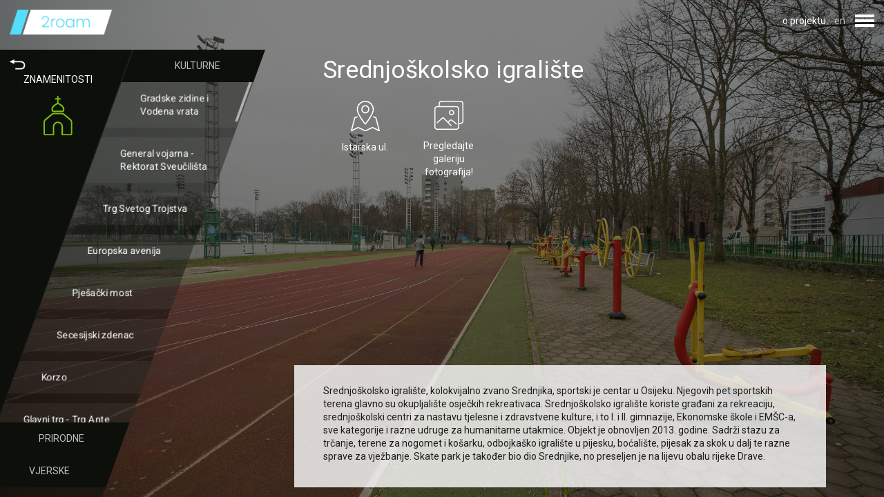

--- FILE ---
content_type: text/html; charset=utf-8
request_url: https://2roam.today/hr/visit/osjecko-baranjska/osijek/see/Znamenitosti/sights/Srednjo-s-kolsko_igrali-s-te
body_size: 7599
content:
<!DOCTYPE html>
<html xmlns="http://www.w3.org/1999/xhtml" xmlns:og="http://ogp.me/ns#" xmlns:fb="https://www.facebook.com/2008/fbml">

<head>
  <title>2Roam</title>

  <meta charset="utf-8"/>
  <meta name="viewport" content="width=device-width, initial-scale=1.0"/>
  <meta name="description" content=""/>
  <meta name="keywords" content=''/>
  <meta name="author" content="Bamboo Lab"/>
  <meta property="og:title" content="Belisce.2Roam"/>
  <meta property="og:description" content=""/>
  <meta property="og:image" content="https://2roam.today/images/seo.jpg"/>

  <link rel="stylesheet" media="all" href="/assets/application-19d1fc41a5ee37c4551aed2e2bb095018c09e100d97fb9e482b012f11941ddad.css" />
  <script src="/assets/application-d27b3c2209acf8c9d8c5b6ea035635bdc213066a0eb0c9b8c8d1c0dca67cd4dd.js"></script>
  <script type="text/javascript">
(function(i,s,o,g,r,a,m){i['GoogleAnalyticsObject']=r;i[r]=i[r]||function(){
(i[r].q=i[r].q||[]).push(arguments)},i[r].l=1*new Date();a=s.createElement(o),
m=s.getElementsByTagName(o)[0];a.async=1;a.src=g;m.parentNode.insertBefore(a,m)
})(window,document,'script','//www.google-analytics.com/analytics.js','ga');
ga('create','UA-99222375-1','auto');
ga('send','pageview');
</script>

  <!--[if lt IE 9]>
<script src="http://html5shim.googlecode.com/svn/trunk/html5.js"></script>
<![endif]-->

<!--[if lt IE 7]>
<html class="no-js lt-ie9 lt-ie8 lt-ie7" lang="en">
<![endif]-->

<!--[if IE 7]>
<html class="no-js lt-ie9 lt-ie8" lang="en">
<![endif]-->

<!--[if IE 8]>
<html class="no-js lt-ie9" lang="en">
<![endif]-->

<!--[if gt IE 8]><!-->
<html lang="en">
<!--<![endif]-->

<!--[if !IE 7]>
<style type="text/css">
    #wrap {display:table;height:100%}
</style>
<![endif]-->

  <script defer src="https://maps.googleapis.com/maps/api/js?key=AIzaSyCzd4fBjS8aS9V3-_tbiyPq9l2vf8fboS4"></script>
  <meta name="csrf-param" content="authenticity_token" />
<meta name="csrf-token" content="9XDfIg+WI846s2KMjd729w9jEmT3uwEoYYFApigztPpgFbDTUBSmWA7hKwwPjeTj8BaPmiAFej0mkU+C05CDmQ==" />
  <link rel="shortcut icon" type="image/x-icon" href="/assets/favicon-f148f7f20fb95162e793e1bbbd4a7866c6c6981489066ecc67bd3b2e6dd3b7ec.ico" />
</head>

<body class="no-scroll--large">

  <main role="main" class="main  relative">

    <div class="nav--user-wrapper">

	<div class="nav--user__burger">
		<div class="burger"></div>
	</div>

	<div class="nav--info">
		
			<a class="nav--lang__link" href="/hr/about-project">o projektu</a>
	</div>

	<div class="nav--lang">
		
<span class="nav--lang__link text--gray">
  en
</span>

	</div>

	<div class="js-nav--user">
		<nav class="nav--user skew-fix">

			<div class="nav--user__item-container skew">

				<div class="js-form_wrapper">
					<div class="js-error_container"> 	<ul class="list"> </ul>	</div>
					<div class="nav--user__item js-toggle_register unskew" > REGISTRIRAJ ME </div>

<div class="js-toggle_register_form">

  <form class="form form--register" autocomplete="new-password" id="new_user" action="/hr/users" accept-charset="UTF-8" data-remote="true" method="post"><input name="utf8" type="hidden" value="&#x2713;" />
    

    <fieldset class="form__fieldset">
      <div class="form__field">
        <input class="input register" placeholder="Email" autocomplete="new-password" type="email" value="" name="user[email]" id="user_email" />
        <span id="js-reg_error_email" class="js-error_container registration-error-msg" > </span>
      </div>

      <div class="form__field">
        <input class="input register" placeholder="Ime" autocomplete="new-password" type="text" value="" name="user[first_name]" id="user_first_name" />
        <span id="js-reg_error_first_name" class="js-error_container registration-error-msg"> </span>
      </div>

      <div class="form__field">
        <input class="input register" placeholder="Prezime" autocomplete="new-password" type="text" value="" name="user[last_name]" id="user_last_name" />
        <span id="js-reg_error_last_name" class="js-error_container registration-error-msg"> </span>
      </div>

      <div class="form__field">
        <input class="input register" placeholder="Lozinka" autocomplete="new-password" type="password" name="user[password]" id="user_password" />
        <span id="js-reg_error_password" class="js-error_container registration-error-msg"> </span>
      </div>

      <div class="form__field">
        <input class="input register" placeholder="Ponovi lozinku" autocomplete="new-password" type="password" name="user[password_confirmation]" id="user_password_confirmation" />
        <span id="js-reg_error_password_confirmation" class="js-error_container registration-error-msg" > </span>
        <span id="js-reg_exist" class="js-error_container registration-error-msg"> </span>
      </div>
    </fieldset>

    <fieldset class="form__fieldset">
      <input type="submit" name="commit" value="Registriraj se" class="btn btn--full btn--wide" />
      <span class="js-error_msg"></span>
    </fieldset>
</form>
  <br><br>
</div>


<div class="nav--user__item js-toggle_login unskew" > PRIJAVI ME </div>

<div class="js-toggle_login_form">
  <form class="form form--sign-in" autocomplete="new-password" id="new_user" action="/hr/users/sign_in" accept-charset="UTF-8" data-remote="true" method="post"><input name="utf8" type="hidden" value="&#x2713;" />
    

    <div class="form__field">
      <input class="input login" placeholder="Email" autocomplete="new-password" type="email" value="" name="user[email]" id="user_email" />
      <span id="js-login_error_email" class="js-error_container registration-error-msg"> </span>
    </div>

    <div class="form__field">
      <input class="input login" placeholder="Lozinka" autocomplete="new-password" type="password" name="user[password]" id="user_password" />
      <span id="js-login_error_password" class="js-error_container registration-error-msg"> </span>
    </div>

    <fieldset class="form__fieldset">
      <input type="submit" name="commit" value="PRIJAVI ME" class="btn btn--full btn--wide" />
      <span class="js-error_msg"></span>
    </fieldset>
</form>
  <br><br>
  <div class="nav--user__item js-toggle_forgot unskew"> Zaboravili ste lozinku? </div>

  <div class="js-toggle_forgot_form">
    <form class="form form--forgot" id="new_user" action="/hr/users/password" accept-charset="UTF-8" data-remote="true" method="post"><input name="utf8" type="hidden" value="&#x2713;" />

      <div class="form__field">
        <input class="input js-reset" placeholder="Email" type="email" value="" name="user[email]" id="user_email" />
        <span class="js-error_container reset-msg"> </span>
      </div>

      <div class="actions">
        <p class="btn btn--full btn--wide", id="js-reset_password"> RESET PASSWORD </p>
      </div>
</form>  </div>
  <br><br>
</div>


<!--
  <div class="nav--user__item"> 
  </div>
  <div class="nav--user__item"> 
  </div>
-->
<!--
  <div class="nav--user__item unskew">
  </div>
-->


<script>
//can't overwrite devise controller so I check/send the reset password form via js 
var re = /^(([^<>()[\]\\.,;:\s@\"]+(\.[^<>()[\]\\.,;:\s@\"]+)*)|(\".+\"))@((\[[0-9]{1,3}\.[0-9]{1,3}\.[0-9]{1,3}\.[0-9]{1,3}\])|(([a-zA-Z\-0-9]+\.)+[a-zA-Z]{2,}))$/;

var field_one = "Polje ";
var field_two = " ne smije biti prazno!";
var email_format = "Oblik email-a ne valja!";
var email_send = "Email je poslana. Provjerite inbox!";

$( "#js-reset_password" ).click(function() {
var $email = $('.js-reset');

if ($email.val().length==0) {
$($email.parent()).addClass('form__field--error');
$(".reset-msg").empty();
$(".reset-msg").append(field_one + " email " + field_two);
} else if (!re.test($email.val()) ) {
$($email.parent()).addClass('form__field--error');
$(".reset-msg").empty();
$(".reset-msg").append(email_format);
} else {
$('.form--forgot').submit();
setTimeout(function() {
$($email.parent()).removeClass('form__field--error')
$(".js-reset").val('');

$(".reset-msg").empty();
$(".reset-msg").append(email_send)
}, 2000);
};


});
</script>

				</div>

			</div>
		</nav>
	</div>

</div>

<style>
	.text--gray{
		color: silver;
	}
</style>

<script>
	$("document").ready(function(){
		$(".js-toggle_register_form").hide();
		$(".js-toggle_login_form").hide();
		$(".js-toggle_edit_form").hide();

		$(".js-toggle_register").click(function(){
			$(".js-toggle_login_form").hide();
			$(".js-toggle_register_form").slideToggle("slow");
		});

		$(".js-toggle_login").click(function(){
			$(".js-toggle_register_form").hide();
			$(".js-toggle_login_form").slideToggle("slow");
		});

		$(".js-toggle_edit").click(function(){
			$(".js-toggle_edit_form").slideToggle("slow");
		});
	});
</script>


    
<div class="nav--side-wrapper  hidden wow slideInLeft">

	<nav class="nav--side skew-fix">

		<div class="nav--side__column nav--side__menu skew">
			<div class="unskew">
				<div class="nav--side__menu-header">
		          <a href="/hr/visit/osjecko-baranjska/osijek"><img src="/assets/icons/icon-08-c1e3c65b3b3560076143c604bbe45a05e0886256917c56c2006d0746e8d93275.svg" alt="Icon 08 c1e3c65b3b3560076143c604bbe45a05e0886256917c56c2006d0746e8d93275" /></a>
				</div>
				<div class="nav-side__menu-content">
					<div class="nav--side__item">
						<span class="nav--side__body">Znamenitosti</span>
						<img class="nav--side__icon" src="/attachments/fb20368c00247ff90b36d1861928f5b64dc8b29c/store/0188fc13cca9007ea9fb2a5ba94ebe8756d93ad40918cae4459758ff8f10/icon-01.svg" alt="Icon 01" />
					</div>
				</div>
			</div>
		</div>

		<div class="nav--side__column nav--side__links-wrapper skew">

				
					<div class="nav--side__header nav--side__links-header">
						<span class="unskew">
							Kulturne
						</span>
					</div>

					<div class="nav--side__links no-flick">

							<a class="nav--side__link" href="/hr/visit/osjecko-baranjska/osijek/see/Znamenitosti/sights/Gradske_zidine_i_Vodena_vrata">
								<span class="unskew">Gradske zidine i Vodena vrata</span>
</a>							<a class="nav--side__link" href="/hr/visit/osjecko-baranjska/osijek/see/Znamenitosti/sights/General_vojarna_-_Rektorat_Sveu~c~ili-s-ta">
								<span class="unskew">General vojarna - Rektorat Sveučilišta</span>
</a>							<a class="nav--side__link" href="/hr/visit/osjecko-baranjska/osijek/see/Znamenitosti/sights/Trg_Svetog_Trojstva">
								<span class="unskew">Trg Svetog Trojstva</span>
</a>							<a class="nav--side__link" href="/hr/visit/osjecko-baranjska/osijek/see/Znamenitosti/sights/Europska_avenija">
								<span class="unskew">Europska avenija</span>
</a>							<a class="nav--side__link" href="/hr/visit/osjecko-baranjska/osijek/see/Znamenitosti/sights/Pje-s-a~c~ki_most_">
								<span class="unskew">Pješački most </span>
</a>							<a class="nav--side__link" href="/hr/visit/osjecko-baranjska/osijek/see/Znamenitosti/sights/Secesijski_zdenac">
								<span class="unskew">Secesijski zdenac</span>
</a>							<a class="nav--side__link" href="/hr/visit/osjecko-baranjska/osijek/see/Znamenitosti/sights/Korzo">
								<span class="unskew">Korzo</span>
</a>							<a class="nav--side__link" href="/hr/visit/osjecko-baranjska/osijek/see/Znamenitosti/sights/Glavni_trg_-_Trg_Ante_Star~c~evi-c-a">
								<span class="unskew">Glavni trg - Trg Ante Starčevića</span>
</a>							<a class="nav--side__link" href="/hr/visit/osjecko-baranjska/osijek/see/Znamenitosti/sights/Mlin_-_vodenica_na_Dravi">
								<span class="unskew">Mlin - vodenica na Dravi</span>
</a>							<a class="nav--side__link" href="/hr/visit/osjecko-baranjska/osijek/see/Znamenitosti/sights/Rondel_velikana">
								<span class="unskew">Rondel velikana</span>
</a>							<a class="nav--side__link" href="/hr/visit/osjecko-baranjska/osijek/see/Znamenitosti/sights/Promenada">
								<span class="unskew">Promenada</span>
</a>							<a class="nav--side__link" href="/hr/visit/osjecko-baranjska/osijek/see/Znamenitosti/sights/Zimska_luka">
								<span class="unskew">Zimska luka</span>
</a>							<a class="nav--side__link" href="/hr/visit/osjecko-baranjska/osijek/see/Znamenitosti/sights/Katakombe_-_krunska_utvrda">
								<span class="unskew">Katakombe - krunska utvrda</span>
</a>							<a class="nav--side__link" href="/hr/visit/osjecko-baranjska/osijek/see/Znamenitosti/sights/Spomenik_crvenom_Fi-c-i">
								<span class="unskew">Spomenik crvenom Fići</span>
</a>							<a class="nav--side__link" href="/hr/visit/osjecko-baranjska/osijek/see/Znamenitosti/sights/Grafit_Osijek_-_nepokoreni_grad">
								<span class="unskew">Grafit Osijek - nepokoreni grad</span>
</a>							<a class="nav--side__link" href="/hr/visit/osjecko-baranjska/osijek/see/Znamenitosti/sights/HNK">
								<span class="unskew">HNK</span>
</a>							<a class="nav--side__link" href="/hr/visit/osjecko-baranjska/osijek/see/Znamenitosti/sights/Dje~c~je_kazali-s-te_Branka_Mihaljevi-c-a">
								<span class="unskew">Dječje kazalište Branka Mihaljevića</span>
</a>							<a class="nav--side__link" href="/hr/visit/osjecko-baranjska/osijek/see/Znamenitosti/sights/Muzej_Slavonije">
								<span class="unskew">Muzej Slavonije</span>
</a>							<a class="nav--side__link" href="/hr/visit/osjecko-baranjska/osijek/see/Znamenitosti/sights/Arheolo-s-ki_muzej">
								<span class="unskew">Arheološki muzej</span>
</a>							<a class="nav--side__link" href="/hr/visit/osjecko-baranjska/osijek/see/Znamenitosti/sights/Muzej_likovnih_umjetnosti">
								<span class="unskew">Muzej likovnih umjetnosti</span>
</a>							<a class="nav--side__link" href="/hr/visit/osjecko-baranjska/osijek/see/Znamenitosti/sights/-S-koljka">
								<span class="unskew">Školjka</span>
</a>							<a class="nav--side__link" href="/hr/visit/osjecko-baranjska/osijek/see/Znamenitosti/sights/Trg_slobode">
								<span class="unskew">Trg slobode</span>
</a>							<a class="nav--side__link" href="/hr/visit/osjecko-baranjska/osijek/see/Znamenitosti/sights/Spomenik_braniteljima">
								<span class="unskew">Spomenik braniteljima</span>
</a>							<a class="nav--side__link" href="/hr/visit/osjecko-baranjska/osijek/see/Znamenitosti/sights/-S-eta~c~">
								<span class="unskew">Šetač</span>
</a>							<a class="nav--side__link" href="/hr/visit/osjecko-baranjska/osijek/see/Znamenitosti/sights/Dvorac_Adamovi-c-_-_Cseh_Erdut">
								<span class="unskew">Dvorac Adamović - Cseh Erdut</span>
</a>							<a class="nav--side__link" href="/hr/visit/osjecko-baranjska/osijek/see/Znamenitosti/sights/Rodna_ku-c-a_Milutina_Milankovi-c-a_u_Dalju">
								<span class="unskew">Rodna kuća Milutina Milankovića u Dalju</span>
</a>							<a class="nav--side__link" href="/hr/visit/osjecko-baranjska/osijek/see/Znamenitosti/sights/Trg_Vatroslava_Lisinskog">
								<span class="unskew">Trg Vatroslava Lisinskog</span>
</a>							<a class="nav--side__link" href="/hr/visit/osjecko-baranjska/osijek/see/Znamenitosti/sights/Spomenik_Franji_Kre-z-mi">
								<span class="unskew">Spomenik Franji Krežmi</span>
</a>							<a class="nav--side__link" href="/hr/visit/osjecko-baranjska/osijek/see/Znamenitosti/sights/Spomenik_Alojziju_Stepincu">
								<span class="unskew">Spomenik Alojziju Stepincu</span>
</a>							<a class="nav--side__link" href="/hr/visit/osjecko-baranjska/osijek/see/Znamenitosti/sights/Spomenik_Anti_Star~c~evi-c-u">
								<span class="unskew">Spomenik Anti Starčeviću</span>
</a>							<a class="nav--side__link" href="/hr/visit/osjecko-baranjska/osijek/see/Znamenitosti/sights/Spomenik_Picassu">
								<span class="unskew">Spomenik Picassu</span>
</a>							<a class="nav--side__link" href="/hr/visit/osjecko-baranjska/osijek/see/Znamenitosti/sights/Grupa_gra-d-ana">
								<span class="unskew">Grupa građana</span>
</a>							<a class="nav--side__link" href="/hr/visit/osjecko-baranjska/osijek/see/Znamenitosti/sights/Bista_-C-ire_Truhelke">
								<span class="unskew">Bista Ćire Truhelke</span>
</a>							<a class="nav--side__link" href="/hr/visit/osjecko-baranjska/osijek/see/Znamenitosti/sights/Zgrada_-s-ibicare">
								<span class="unskew">Zgrada šibicare</span>
</a>							<a class="nav--side__link" href="/hr/visit/osjecko-baranjska/osijek/see/Znamenitosti/sights/-Z-eljezni~c~ki_most">
								<span class="unskew">Željeznički most</span>
</a>							<a class="nav--side__link" href="/hr/visit/osjecko-baranjska/osijek/see/Znamenitosti/sights/Tramvajska_stanica_Dom_zdravlja">
								<span class="unskew">Tramvajska stanica Dom zdravlja</span>
</a>							<a class="nav--side__link" href="/hr/visit/osjecko-baranjska/osijek/see/Znamenitosti/sights/Donjogradska_-s-etnica">
								<span class="unskew">Donjogradska šetnica</span>
</a>							<a class="nav--side__link" href="/hr/visit/osjecko-baranjska/osijek/see/Znamenitosti/sights/Zrinjevac">
								<span class="unskew">Zrinjevac</span>
</a>							<a class="nav--side__link active" href="/hr/visit/osjecko-baranjska/osijek/see/Znamenitosti/sights/Srednjo-s-kolsko_igrali-s-te">
								<span class="unskew">Srednjoškolsko igralište</span>
</a>							<a class="nav--side__link" href="/hr/visit/osjecko-baranjska/osijek/see/Znamenitosti/sights/Stadion_i_dvorana_Gradski_vrt">
								<span class="unskew">Stadion i dvorana Gradski vrt</span>
</a>							<a class="nav--side__link" href="/hr/visit/osjecko-baranjska/osijek/see/Znamenitosti/sights/Skate_park">
								<span class="unskew">Skate park</span>
</a>							<a class="nav--side__link" href="/hr/visit/osjecko-baranjska/osijek/see/Znamenitosti/sights/Kompa">
								<span class="unskew">Kompa</span>
</a>							<a class="nav--side__link" href="/hr/visit/osjecko-baranjska/osijek/see/Znamenitosti/sights/Biciklisti~c~ke_staze">
								<span class="unskew">Biciklističke staze</span>
</a>							<a class="nav--side__link" href="/hr/visit/osjecko-baranjska/osijek/see/Znamenitosti/sights/~C~arugin_grob_na_Aninom_groblju">
								<span class="unskew">Čarugin grob na Aninom groblju</span>
</a>							<a class="nav--side__link" href="/hr/visit/osjecko-baranjska/osijek/see/Znamenitosti/sights/Dvorac_Peja~c~evi-c-_Osijek">
								<span class="unskew">Dvorac Pejačević Osijek</span>
</a>							<a class="nav--side__link" href="/hr/visit/osjecko-baranjska/osijek/see/Znamenitosti/sights/Gradska_i_sveu~c~ili-s-na_knji-z-nica_Osijek">
								<span class="unskew">Gradska i sveučilišna knjižnica Osijek</span>
</a>							<a class="nav--side__link" href="/hr/visit/osjecko-baranjska/osijek/see/Znamenitosti/sights/Trg_bana_Josipa_Jela~c~i-c-a_s_parkom">
								<span class="unskew">Trg bana Josipa Jelačića s parkom</span>
</a>							<a class="nav--side__link" href="/hr/visit/osjecko-baranjska/osijek/see/Znamenitosti/sights/Dr-z-avni_arhiv_u_Osijeku">
								<span class="unskew">Državni arhiv u Osijeku</span>
</a>							<a class="nav--side__link" href="/hr/visit/osjecko-baranjska/osijek/see/Znamenitosti/sights/Kazamat">
								<span class="unskew">Kazamat</span>
</a>							<a class="nav--side__link" href="/hr/visit/osjecko-baranjska/osijek/see/Znamenitosti/sights/III-dot-_gimnazija_Osijek">
								<span class="unskew">III. gimnazija Osijek</span>
</a>							<a class="nav--side__link" href="/hr/visit/osjecko-baranjska/osijek/see/Znamenitosti/sights/Sokolski_dom">
								<span class="unskew">Sokolski dom</span>
</a>							<a class="nav--side__link" href="/hr/visit/osjecko-baranjska/osijek/see/Znamenitosti/sights/Dvorac_Ma~c~kamama">
								<span class="unskew">Dvorac Mačkamama</span>
</a>							<a class="nav--side__link" href="/hr/visit/osjecko-baranjska/osijek/see/Znamenitosti/sights/Zgrada_-z-upanijske_skup-s-tine_">
								<span class="unskew">Zgrada županijske skupštine </span>
</a>							<a class="nav--side__link" href="/hr/visit/osjecko-baranjska/osijek/see/Znamenitosti/sights/KBC_Osijek">
								<span class="unskew">KBC Osijek</span>
</a>							<a class="nav--side__link" href="/hr/visit/osjecko-baranjska/osijek/see/Znamenitosti/sights/-Z-idovska_op-c-ina_Osijek">
								<span class="unskew">Židovska općina Osijek</span>
</a>							<a class="nav--side__link" href="/hr/visit/osjecko-baranjska/osijek/see/Znamenitosti/sights/Zgrada_biv-s-e_ugostiteljske_-s-kole">
								<span class="unskew">Zgrada bivše ugostiteljske škole</span>
</a>							<a class="nav--side__link" href="/hr/visit/osjecko-baranjska/osijek/see/Znamenitosti/sights/Muzej_-s-koljaka_i_vodenog_svijeta">
								<span class="unskew">Muzej školjaka i vodenog svijeta</span>
</a>							<a class="nav--side__link" href="/hr/visit/osjecko-baranjska/osijek/see/Znamenitosti/sights/Paviljon_Gradski_vrt">
								<span class="unskew">Paviljon Gradski vrt</span>
</a>							<a class="nav--side__link" href="/hr/visit/osjecko-baranjska/osijek/see/Znamenitosti/sights/Spomenik_snimatelju_Kajicu_u_Brijestu">
								<span class="unskew">Spomenik snimatelju Kajicu u Brijestu</span>
</a>							<a class="nav--side__link" href="/hr/visit/osjecko-baranjska/osijek/see/Znamenitosti/sights/Park_dvori-s-ta_-Z-upanije_s_bistom_Franji_Tu-d-manu">
								<span class="unskew">Park dvorišta Županije s bistom Franji Tuđmanu</span>
</a>							<a class="nav--side__link" href="/hr/visit/osjecko-baranjska/osijek/see/Znamenitosti/sights/Stari_silosi">
								<span class="unskew">Stari silosi</span>
</a>
					</div>

				
					<div class="nav--side__header nav--side__links-header">
						<span class="unskew">
							Prirodne
						</span>
					</div>

					<div class="nav--side__links no-flick">

							<a class="nav--side__link" href="/hr/visit/osjecko-baranjska/osijek/see/Znamenitosti/sights/Kopika">
								<span class="unskew">Kopika</span>
</a>							<a class="nav--side__link" href="/hr/visit/osjecko-baranjska/osijek/see/Znamenitosti/sights/ZOO_vrt">
								<span class="unskew">ZOO vrt</span>
</a>							<a class="nav--side__link" href="/hr/visit/osjecko-baranjska/osijek/see/Znamenitosti/sights/Perivoj_kralja_Tomislava">
								<span class="unskew">Perivoj kralja Tomislava</span>
</a>							<a class="nav--side__link" href="/hr/visit/osjecko-baranjska/osijek/see/Znamenitosti/sights/Park_kralja_Petra_Kre-s-imira_IV">
								<span class="unskew">Park kralja Petra Krešimira IV</span>
</a>							<a class="nav--side__link" href="/hr/visit/osjecko-baranjska/osijek/see/Znamenitosti/sights/Sakuntala_park">
								<span class="unskew">Sakuntala park</span>
</a>							<a class="nav--side__link" href="/hr/visit/osjecko-baranjska/osijek/see/Znamenitosti/sights/Drveni_park">
								<span class="unskew">Drveni park</span>
</a>							<a class="nav--side__link" href="/hr/visit/osjecko-baranjska/osijek/see/Znamenitosti/sights/Park_Oscara_Nemona">
								<span class="unskew">Park Oscara Nemona</span>
</a>							<a class="nav--side__link" href="/hr/visit/osjecko-baranjska/osijek/see/Znamenitosti/sights/Park_kralja_Dr-z-islava">
								<span class="unskew">Park kralja Držislava</span>
</a>							<a class="nav--side__link" href="/hr/visit/osjecko-baranjska/osijek/see/Znamenitosti/sights/Lijeva_obala">
								<span class="unskew">Lijeva obala</span>
</a>							<a class="nav--side__link" href="/hr/visit/osjecko-baranjska/osijek/see/Znamenitosti/sights/Pampas">
								<span class="unskew">Pampas</span>
</a>							<a class="nav--side__link" href="/hr/visit/osjecko-baranjska/osijek/see/Znamenitosti/sights/Park_Franje_baruna_Trenka">
								<span class="unskew">Park Franje baruna Trenka</span>
</a>							<a class="nav--side__link" href="/hr/visit/osjecko-baranjska/osijek/see/Znamenitosti/sights/Bajer_Jug_2">
								<span class="unskew">Bajer Jug 2</span>
</a>							<a class="nav--side__link" href="/hr/visit/osjecko-baranjska/osijek/see/Znamenitosti/sights/Park_kod_tr-z-nice_s_lipom_Matije_Gupcu">
								<span class="unskew">Park kod tržnice s lipom Matije Gupcu</span>
</a>							<a class="nav--side__link" href="/hr/visit/osjecko-baranjska/osijek/see/Znamenitosti/sights/Izletni~c~ki_bent_u_Vi-s-njevcu">
								<span class="unskew">Izletnički bent u Višnjevcu</span>
</a>
					</div>

				
					<div class="nav--side__header nav--side__links-header">
						<span class="unskew">
							Vjerske
						</span>
					</div>

					<div class="nav--side__links no-flick">

							<a class="nav--side__link" href="/hr/visit/osjecko-baranjska/osijek/see/Znamenitosti/sights/Konkatedrala_sv-dot-_Petra_i_Pavla">
								<span class="unskew">Konkatedrala sv. Petra i Pavla</span>
</a>							<a class="nav--side__link" href="/hr/visit/osjecko-baranjska/osijek/see/Znamenitosti/sights/Crkva_sv-dot-_Mihaela_Arkan-d-ela">
								<span class="unskew">Crkva sv. Mihaela Arkanđela</span>
</a>							<a class="nav--side__link" href="/hr/visit/osjecko-baranjska/osijek/see/Znamenitosti/sights/Crkva_Uzvi-s-enja_sv-dot-_Kri-z-a">
								<span class="unskew">Crkva Uzvišenja sv. Križa</span>
</a>							<a class="nav--side__link" href="/hr/visit/osjecko-baranjska/osijek/see/Znamenitosti/sights/-Z-alosna_kapelica">
								<span class="unskew">Žalosna kapelica</span>
</a>							<a class="nav--side__link" href="/hr/visit/osjecko-baranjska/osijek/see/Znamenitosti/sights/Sveti-s-te_Gospe_od_Uto~c~i-s-ta_u_Aljma-s-u">
								<span class="unskew">Svetište Gospe od Utočišta u Aljmašu</span>
</a>							<a class="nav--side__link" href="/hr/visit/osjecko-baranjska/osijek/see/Znamenitosti/sights/Franjeva~c~ki_samostan_">
								<span class="unskew">Franjevački samostan </span>
</a>							<a class="nav--side__link" href="/hr/visit/osjecko-baranjska/osijek/see/Znamenitosti/sights/Samostan_sestara_Bazilijanki">
								<span class="unskew">Samostan sestara Bazilijanki</span>
</a>							<a class="nav--side__link" href="/hr/visit/osjecko-baranjska/osijek/see/Znamenitosti/sights/Grobljanska_kapelica_na_Aninom_groblju">
								<span class="unskew">Grobljanska kapelica na Aninom groblju</span>
</a>							<a class="nav--side__link" href="/hr/visit/osjecko-baranjska/osijek/see/Znamenitosti/sights/Rokova_crkva">
								<span class="unskew">Rokova crkva</span>
</a>							<a class="nav--side__link" href="/hr/visit/osjecko-baranjska/osijek/see/Znamenitosti/sights/Grobljanska_kapelica_na_Novogradskom_groblju">
								<span class="unskew">Grobljanska kapelica na Novogradskom groblju</span>
</a>							<a class="nav--side__link" href="/hr/visit/osjecko-baranjska/osijek/see/Znamenitosti/sights/Kapucinski_samostan">
								<span class="unskew">Kapucinski samostan</span>
</a>							<a class="nav--side__link" href="/hr/visit/osjecko-baranjska/osijek/see/Znamenitosti/sights/Evangelisti~c~ka_crkva">
								<span class="unskew">Evangelistička crkva</span>
</a>							<a class="nav--side__link" href="/hr/visit/osjecko-baranjska/osijek/see/Znamenitosti/sights/Crkva_Ro-d-enja_BDM_Vi-s-njevac">
								<span class="unskew">Crkva Rođenja BDM Višnjevac</span>
</a>							<a class="nav--side__link" href="/hr/visit/osjecko-baranjska/osijek/see/Znamenitosti/sights/Pentekostna_crkva">
								<span class="unskew">Pentekostna crkva</span>
</a>							<a class="nav--side__link" href="/hr/visit/osjecko-baranjska/osijek/see/Znamenitosti/sights/Sveti-s-te_Srca_Isusova">
								<span class="unskew">Svetište Srca Isusova</span>
</a>							<a class="nav--side__link" href="/hr/visit/osjecko-baranjska/osijek/see/Znamenitosti/sights/Vila_Plazzeriano_-_biv-s-a_pravoslavna_crkva">
								<span class="unskew">Vila Plazzeriano - bivša pravoslavna crkva</span>
</a>							<a class="nav--side__link" href="/hr/visit/osjecko-baranjska/osijek/see/Znamenitosti/sights/Pravoslavna_crkva">
								<span class="unskew">Pravoslavna crkva</span>
</a>							<a class="nav--side__link" href="/hr/visit/osjecko-baranjska/osijek/see/Znamenitosti/sights/Kapelica_Svetog_Roka">
								<span class="unskew">Kapelica Svetog Roka</span>
</a>							<a class="nav--side__link" href="/hr/visit/osjecko-baranjska/osijek/see/Znamenitosti/sights/Kapelica_Kraljice_mira">
								<span class="unskew">Kapelica Kraljice mira</span>
</a>							<a class="nav--side__link" href="/hr/visit/osjecko-baranjska/osijek/see/Znamenitosti/sights/-Z-idovsko_groblje">
								<span class="unskew">Židovsko groblje</span>
</a>							<a class="nav--side__link" href="/hr/visit/osjecko-baranjska/osijek/see/Znamenitosti/sights/Spomen_plo~c~a_stare_Sinagoge">
								<span class="unskew">Spomen ploča stare Sinagoge</span>
</a>							<a class="nav--side__link" href="/hr/visit/osjecko-baranjska/osijek/see/Znamenitosti/sights/Crkva_sv-dot-_Ane~16~_Tenja">
								<span class="unskew">Crkva sv. Ane, Tenja</span>
</a>							<a class="nav--side__link" href="/hr/visit/osjecko-baranjska/osijek/see/Znamenitosti/sights/Reformatorska_crkva_Ma-d-arska_Retfala">
								<span class="unskew">Reformatorska crkva Mađarska Retfala</span>
</a>							<a class="nav--side__link" href="/hr/visit/osjecko-baranjska/osijek/see/Znamenitosti/sights/Crkva_sv-dot-_-C-irila_i_Metoda">
								<span class="unskew">Crkva sv. Ćirila i Metoda</span>
</a>
					</div>


		</div>

	</nav>

</div>




    <div class="logo">
      <a href="/hr"><img src="/assets/logo-c1b08335e6b581d09bbe362febdc1ca95966f62381fb85b10459f3c372f61e52.png" alt="Logo c1b08335e6b581d09bbe362febdc1ca95966f62381fb85b10459f3c372f61e52" /></a>
    </div>
    

<div class="content__wrapper">

  <div class="content">

    <div class="content__headline">
      <h1>Srednjoškolsko igralište</h1>
    </div>

    <div class="content__icons-wrapper">
      <div class="content__icons">

          <div class="media media--vertical-center">
            <img class="media__figure media__figure--top" src="/assets/icons/icon-13-3232aa3372ee5ea811456e17484e6e4677cffa43d64f434a8d0446c3a49c049e.svg" alt="Icon 13 3232aa3372ee5ea811456e17484e6e4677cffa43d64f434a8d0446c3a49c049e" />
            <span class="media__body">
              Istarska ul.
            </span>
          </div>





          <div class="js-gallery__open gallery__open media media--vertical-center">
            <img class="media__figure media__figure--top" src="/assets/icons/icon-gallery-b3b23c95b8ad131ce52fad18f0a382e49b9bd7f74defb69613738e5c6e877e3c.svg" alt="Icon gallery b3b23c95b8ad131ce52fad18f0a382e49b9bd7f74defb69613738e5c6e877e3c" />
            <span class="media__body">
              Pregledajte galeriju fotografija!
            </span>
          </div>

      </div>
    </div>

    <div class="js-gallery__wrapper owl-carousel--gallery__wrapper hide-gallery">
      <div class="owl-carousel--gallery">
          <img src="/attachments/bc2bf694dc8a17bab4e70e965dbc53b85b7046a6/store/389710e356cce3cc7bff211afab9daf3822b5bcbbe251b1a3fd1916dffb2/IMG_0992.jpg" alt="Img 0992" />
          <img src="/attachments/02ceffbe6fbee3ac964143202aea61ba4c50662d/store/56773144c8fef1c12d13cd8b92cacf085d55ac8c5c41e48e93196d45dc5c/IMG_0993.jpg" alt="Img 0993" />
          <img src="/attachments/ac0093bb4c9aa97647d175a33a05ede97036549a/store/946c3eb2257a0c246ce972a043864e1def3d28ee70590482f92426409fab/IMG_0994.jpg" alt="Img 0994" />
          <img src="/attachments/13eff1e5e8f97aaf5fa5fb19c1287188cc7f94c8/store/d5d08788e4a2ece69d3f2fec11b32f50293f98f434f1b846872c3f431950/IMG_0995.jpg" alt="Img 0995" />
          <img src="/attachments/f78b68056b5b0156c9bc1da7cd1257afe2c00280/store/55176f0d7698db2390c3638ca8feac8ac5a58804ae7bf99fcc8280db2396/IMG_0996.jpg" alt="Img 0996" />
          <img src="/attachments/40b28c0414e7eefc218a56de0088a87dded078f8/store/33d50d2bbdde3705d381395da6a5642002ceef4b2538fc88931a523d7e0d/IMG_0998.jpg" alt="Img 0998" />
      </div>
      <div class="js-gallery__close gallery__close">
        <img class="gallery__close-icon" src="/assets/icons/icon-11-35acd362d79c1c029fffeb4363c7ae504e58d48501eda2f6108dd6892f0e2aef.svg" alt="Icon 11 35acd362d79c1c029fffeb4363c7ae504e58d48501eda2f6108dd6892f0e2aef" />
      </div>
    </div>

      <div class="content__body wow slideInUp">
        <p><span style="font-weight: 400;">Srednjo&scaron;kolsko igrali&scaron;te, kolokvijalno zvano Srednjika, sportski je centar u </span><span style="font-weight: 400;">Osijeku</span><span style="font-weight: 400;">. Njegovih pet sportskih terena glavno su okupljali&scaron;te osječkih rekreativaca. Srednjo&scaron;kolsko igrali&scaron;te koriste građani za rekreaciju, srednjo&scaron;kolski centri za nastavu tjelesne i zdravstvene kulture, i to I. i II. gimnazije, Ekonomske &scaron;kole i EM&Scaron;C-a, sve kategorije i razne udruge za humanitarne utakmice. Objekt je obnovljen 2013. godine. Sadrži stazu za trčanje, terene za nogomet i ko&scaron;arku, odbojka&scaron;ko igrali&scaron;te u pijesku, boćali&scaron;te, pijesak za skok u dalj te razne sprave za vježbanje. Skate park je također bio dio Srednjike, no preseljen je na lijevu obalu rijeke Drave.</span></p>
      </div>


  </div>

</div>



<!-- FOTKA BI TREBALA OVISITI O IZBORNIKU -->
  <img class="home-background" src="/attachments/1c0ba162aed7df061a54e12d4764d19549dc6d79/store/9bb6c0770671076a61da52d530380a6f1ed573e8ce8bf5a21994a8d22696/IMG_0995.jpg" alt="Img 0995" />
<div class="home-overlay"></div>





  </main>
  <div id="modal" class="modal">

	<div class="modal-content">
	  <span class="close unskew"><img src="/assets/icons/close-c40fbc15f199bc31b5fb9ec4108331e7a8cab9549d3743bd7d1ce9e1bda8ee59.svg" alt="Close c40fbc15f199bc31b5fb9ec4108331e7a8cab9549d3743bd7d1ce9e1bda8ee59" /></span>
	  <div id="modal-injected_content"></div>
	</div>
</div>

<script>
	$(".close").click(function() {
		close_modal();
	});

	$(document).on('keyup',function(evt) {
	    if (evt.keyCode == 27) {
	  		close_modal();
	    }
	});
</script>

  <script type="text/javascript" src="https://cdnjs.cloudflare.com/ajax/libs/wow/1.1.2/wow.min.js"></script>

</body>
</html>


--- FILE ---
content_type: image/svg+xml
request_url: https://2roam.today/assets/icons/icon-08-c1e3c65b3b3560076143c604bbe45a05e0886256917c56c2006d0746e8d93275.svg
body_size: 497
content:
<?xml version="1.0" encoding="utf-8"?>
<!-- Generator: Adobe Illustrator 16.0.0, SVG Export Plug-In . SVG Version: 6.00 Build 0)  -->
<!DOCTYPE svg PUBLIC "-//W3C//DTD SVG 1.1//EN" "http://www.w3.org/Graphics/SVG/1.1/DTD/svg11.dtd">
<svg version="1.1" id="Layer_1" xmlns="http://www.w3.org/2000/svg" xmlns:xlink="http://www.w3.org/1999/xlink" x="0px" y="0px"
	 width="22.3px" height="15.326px" viewBox="0 0 22.3 15.326" enable-background="new 0 0 22.3 15.326" xml:space="preserve">
<path fill="#FFFFFF" d="M22.3,8.941c0-3.521-2.865-6.387-6.383-6.387H6.697V0L0,3.543l6.697,3.408V4.527h9.221
	c2.432,0,4.412,1.98,4.412,4.414c0,2.432-1.98,4.412-4.412,4.412H8.306v1.973h7.611C19.435,15.326,22.3,12.463,22.3,8.941z"/>
</svg>


--- FILE ---
content_type: text/plain
request_url: https://www.google-analytics.com/j/collect?v=1&_v=j102&a=1906872353&t=pageview&_s=1&dl=https%3A%2F%2F2roam.today%2Fhr%2Fvisit%2Fosjecko-baranjska%2Fosijek%2Fsee%2FZnamenitosti%2Fsights%2FSrednjo-s-kolsko_igrali-s-te&ul=en-us%40posix&dt=2Roam&sr=1280x720&vp=1280x720&_u=IEBAAEABAAAAACAAI~&jid=1375810768&gjid=1058562105&cid=591959104.1764807986&tid=UA-99222375-1&_gid=1139759068.1764807986&_r=1&_slc=1&z=1572817879
body_size: -449
content:
2,cG-YHY8BM3YBH

--- FILE ---
content_type: image/svg+xml
request_url: https://2roam.today/assets/icons/arrow_prev-865ee361e36a5cc9c315b2b871202af7e23775f4bed4e9c5f9ba1752bac1cd29.svg
body_size: 1010
content:
<?xml version="1.0" encoding="UTF-8" standalone="no"?>
<!-- Created with Inkscape (http://www.inkscape.org/) -->

<svg
   xmlns:dc="http://purl.org/dc/elements/1.1/"
   xmlns:cc="http://creativecommons.org/ns#"
   xmlns:rdf="http://www.w3.org/1999/02/22-rdf-syntax-ns#"
   xmlns:svg="http://www.w3.org/2000/svg"
   xmlns="http://www.w3.org/2000/svg"
   xmlns:sodipodi="http://sodipodi.sourceforge.net/DTD/sodipodi-0.dtd"
   xmlns:inkscape="http://www.inkscape.org/namespaces/inkscape"
   width="256"
   height="256"
   viewBox="0 0 256 256"
   id="svg4569"
   version="1.1"
   inkscape:version="0.91 r13725"
   sodipodi:docname="arrow_prev.svg">
  <defs
     id="defs4571" />
  <sodipodi:namedview
     id="base"
     pagecolor="#ffffff"
     bordercolor="#666666"
     borderopacity="1.0"
     inkscape:pageopacity="0.0"
     inkscape:pageshadow="2"
     inkscape:zoom="0.7"
     inkscape:cx="-700.81102"
     inkscape:cy="79.021423"
     inkscape:document-units="px"
     inkscape:current-layer="layer1"
     showgrid="false"
     units="px"
     inkscape:window-width="1920"
     inkscape:window-height="993"
     inkscape:window-x="1920"
     inkscape:window-y="24"
     inkscape:window-maximized="1" />
  <metadata
     id="metadata4574">
    <rdf:RDF>
      <cc:Work
         rdf:about="">
        <dc:format>image/svg+xml</dc:format>
        <dc:type
           rdf:resource="http://purl.org/dc/dcmitype/StillImage" />
        <dc:title />
      </cc:Work>
    </rdf:RDF>
  </metadata>
  <g
     inkscape:label="Layer 1"
     inkscape:groupmode="layer"
     id="layer1"
     transform="translate(0,-796.36216)">
    <g
       style="fill:#ffffff;fill-opacity:1"
       transform="matrix(-12.78849,0,0,-12.78849,338.75032,1128.9844)"
       id="g4946">
      <path
         style="clip-rule:evenodd;fill:#ffffff;fill-opacity:1;fill-rule:evenodd"
         inkscape:connector-curvature="0"
         d="M 21.698,15.286 12.696,6.287 c -0.395,-0.394 -1.035,-0.394 -1.431,0 -0.395,0.394 -0.395,1.034 0,1.428 L 19.553,16 11.266,24.285 c -0.395,0.394 -0.395,1.034 0,1.429 0.395,0.394 1.036,0.394 1.431,0 l 9.002,-8.999 c 0.389,-0.39 0.389,-1.04 -0.001,-1.429 z"
         id="path4948" />
      <g
         style="fill:#ffffff;fill-opacity:1"
         id="g4950" />
      <g
         style="fill:#ffffff;fill-opacity:1"
         id="g4952" />
      <g
         style="fill:#ffffff;fill-opacity:1"
         id="g4954" />
      <g
         style="fill:#ffffff;fill-opacity:1"
         id="g4956" />
      <g
         style="fill:#ffffff;fill-opacity:1"
         id="g4958" />
      <g
         style="fill:#ffffff;fill-opacity:1"
         id="g4960" />
    </g>
  </g>
</svg>


--- FILE ---
content_type: image/svg+xml
request_url: https://2roam.today/attachments/fb20368c00247ff90b36d1861928f5b64dc8b29c/store/0188fc13cca9007ea9fb2a5ba94ebe8756d93ad40918cae4459758ff8f10/icon-01.svg
body_size: 1602
content:
<?xml version="1.0" encoding="utf-8"?>
<!-- Generator: Adobe Illustrator 16.0.0, SVG Export Plug-In . SVG Version: 6.00 Build 0)  -->
<!DOCTYPE svg PUBLIC "-//W3C//DTD SVG 1.1//EN" "http://www.w3.org/Graphics/SVG/1.1/DTD/svg11.dtd">
<svg version="1.1" id="Layer_1" xmlns="http://www.w3.org/2000/svg" xmlns:xlink="http://www.w3.org/1999/xlink" x="0px" y="0px"
	 width="40px" height="54px" viewBox="0 0 40 54" enable-background="new 0 0 40 54" xml:space="preserve">
<g>
	<path fill="#77BF0E" d="M38.104,31.953l-8.927-7.441C28.159,23.664,26.324,23,25,23H15c-1.324,0-3.159,0.664-4.177,1.514
		l-8.927,7.438C0.815,32.854,0,34.594,0,36v15c0,1.654,1.346,3,3,3h11c0.552,0,1-0.447,1-1V42c0-2.756,2.243-5,5-5s5,2.244,5,5v11
		c0,0.553,0.447,1,1,1h11c1.654,0,3-1.346,3-3V36C40,34.594,39.185,32.854,38.104,31.953z M38,51c0,0.553-0.449,1-1,1H27V42
		c0-3.859-3.141-7-7-7c-3.86,0-7,3.141-7,7v10H3c-0.552,0-1-0.447-1-1V36c0-0.801,0.561-1.998,1.177-2.512l8.927-7.439
		C12.773,25.49,14.127,25,15,25h10c0.872,0,2.226,0.49,2.896,1.049l8.927,7.439C37.438,34.002,38,35.199,38,36V51z"/>
	<path fill="#77BF0E" d="M13,22h14c0.265,0,0.52-0.105,0.707-0.293C27.838,21.576,29,20.348,29,18c0-4.27-5.499-7.34-8-8.615V5h2
		c0.552,0,1-0.447,1-1c0-0.551-0.448-1-1-1h-2V1c0-0.551-0.448-1-1-1c-0.553,0-1,0.449-1,1v2h-2c-0.553,0-1,0.449-1,1
		c0,0.553,0.447,1,1,1h2v4.385C16.499,10.66,11,13.73,11,18c0,2.348,1.16,3.576,1.293,3.707C12.48,21.895,12.734,22,13,22z
		 M20,11.121c4.646,2.391,7,4.705,7,6.879c0,0.984-0.289,1.646-0.501,2H13.5c-0.211-0.354-0.5-1.016-0.5-2
		C13,15.826,15.354,13.512,20,11.121z"/>
</g>
</svg>


--- FILE ---
content_type: image/svg+xml
request_url: https://2roam.today/assets/icons/close-c40fbc15f199bc31b5fb9ec4108331e7a8cab9549d3743bd7d1ce9e1bda8ee59.svg
body_size: 328
content:
<svg xmlns="http://www.w3.org/2000/svg" xmlns:xlink="http://www.w3.org/1999/xlink" width="16" height="16" viewBox="0 0 16 16">

    <defs>

        <path id="a" d="M15.921 2.94a1.001 1.001 0 0 0 .003-1.416l-.187-.187a1 1 0 0 0-1.416.003l-5.69 5.69-5.69-5.69a1.001 1.001 0 0 0-1.417-.003l-.187.187A1 1 0 0 0 1.34 2.94l5.69 5.69-5.69 5.691a1.001 1.001 0 0 0-.003 1.416l.187.187a1 1 0 0 0 1.416-.003l5.69-5.69 5.691 5.69a1.001 1.001 0 0 0 1.416.003l.187-.187a1 1 0 0 0-.003-1.416l-5.69-5.69 5.69-5.69z"/>

    </defs>

    <use fill="#FFFFFF" fill-rule="evenodd" transform="translate(-.63 -.63)" xlink:href="#a"/>

</svg>

--- FILE ---
content_type: image/svg+xml
request_url: https://2roam.today/assets/icons/arrow_next-f444260b1f2dcfac34da1ff01857d3a52a5f0c58964aa3ad6f031a90b59625a1.svg
body_size: 1007
content:
<?xml version="1.0" encoding="UTF-8" standalone="no"?>
<!-- Created with Inkscape (http://www.inkscape.org/) -->

<svg
   xmlns:dc="http://purl.org/dc/elements/1.1/"
   xmlns:cc="http://creativecommons.org/ns#"
   xmlns:rdf="http://www.w3.org/1999/02/22-rdf-syntax-ns#"
   xmlns:svg="http://www.w3.org/2000/svg"
   xmlns="http://www.w3.org/2000/svg"
   xmlns:sodipodi="http://sodipodi.sourceforge.net/DTD/sodipodi-0.dtd"
   xmlns:inkscape="http://www.inkscape.org/namespaces/inkscape"
   width="256"
   height="256"
   viewBox="0 0 256 256"
   id="svg4569"
   version="1.1"
   inkscape:version="0.91 r13725"
   sodipodi:docname="arrow_next.svg">
  <defs
     id="defs4571" />
  <sodipodi:namedview
     id="base"
     pagecolor="#ffffff"
     bordercolor="#666666"
     borderopacity="1.0"
     inkscape:pageopacity="0.0"
     inkscape:pageshadow="2"
     inkscape:zoom="1.4"
     inkscape:cx="-171.72534"
     inkscape:cy="118.80109"
     inkscape:document-units="px"
     inkscape:current-layer="layer1"
     showgrid="false"
     units="px"
     inkscape:window-width="1920"
     inkscape:window-height="993"
     inkscape:window-x="1920"
     inkscape:window-y="24"
     inkscape:window-maximized="1" />
  <metadata
     id="metadata4574">
    <rdf:RDF>
      <cc:Work
         rdf:about="">
        <dc:format>image/svg+xml</dc:format>
        <dc:type
           rdf:resource="http://purl.org/dc/dcmitype/StillImage" />
        <dc:title />
      </cc:Work>
    </rdf:RDF>
  </metadata>
  <g
     inkscape:label="Layer 1"
     inkscape:groupmode="layer"
     id="layer1"
     transform="translate(0,-796.36216)">
    <g
       style="fill:#ffffff;fill-opacity:1"
       transform="matrix(12.78849,0,0,12.78849,-82.75032,719.73993)"
       id="g4946">
      <path
         style="clip-rule:evenodd;fill:#ffffff;fill-opacity:1;fill-rule:evenodd"
         inkscape:connector-curvature="0"
         d="M 21.698,15.286 12.696,6.287 c -0.395,-0.394 -1.035,-0.394 -1.431,0 -0.395,0.394 -0.395,1.034 0,1.428 L 19.553,16 11.266,24.285 c -0.395,0.394 -0.395,1.034 0,1.429 0.395,0.394 1.036,0.394 1.431,0 l 9.002,-8.999 c 0.389,-0.39 0.389,-1.04 -0.001,-1.429 z"
         id="path4948" />
      <g
         style="fill:#ffffff;fill-opacity:1"
         id="g4950" />
      <g
         style="fill:#ffffff;fill-opacity:1"
         id="g4952" />
      <g
         style="fill:#ffffff;fill-opacity:1"
         id="g4954" />
      <g
         style="fill:#ffffff;fill-opacity:1"
         id="g4956" />
      <g
         style="fill:#ffffff;fill-opacity:1"
         id="g4958" />
      <g
         style="fill:#ffffff;fill-opacity:1"
         id="g4960" />
    </g>
  </g>
</svg>


--- FILE ---
content_type: image/svg+xml
request_url: https://2roam.today/assets/icons/icon-gallery-b3b23c95b8ad131ce52fad18f0a382e49b9bd7f74defb69613738e5c6e877e3c.svg
body_size: 3781
content:
<?xml version="1.0" encoding="UTF-8" standalone="no"?>
<!-- Created with Inkscape (http://www.inkscape.org/) -->

<svg
   xmlns:dc="http://purl.org/dc/elements/1.1/"
   xmlns:cc="http://creativecommons.org/ns#"
   xmlns:rdf="http://www.w3.org/1999/02/22-rdf-syntax-ns#"
   xmlns:svg="http://www.w3.org/2000/svg"
   xmlns="http://www.w3.org/2000/svg"
   xmlns:sodipodi="http://sodipodi.sourceforge.net/DTD/sodipodi-0.dtd"
   xmlns:inkscape="http://www.inkscape.org/namespaces/inkscape"
   id="svg2"
   version="1.1"
   inkscape:version="0.91 r13725"
   xml:space="preserve"
   width="33.36375"
   height="33.362499"
   viewBox="0 0 33.363751 33.362498"
   sodipodi:docname="icon-gallery.svg"><metadata
     id="metadata8"><rdf:RDF><cc:Work
         rdf:about=""><dc:format>image/svg+xml</dc:format><dc:type
           rdf:resource="http://purl.org/dc/dcmitype/StillImage" /><dc:title></dc:title></cc:Work></rdf:RDF></metadata><defs
     id="defs6"><clipPath
       clipPathUnits="userSpaceOnUse"
       id="clipPath16"><path
         d="m 1.49,0 1994.32,0 0,896.099 -1994.32,0 L 1.49,0 Z"
         id="path18"
         inkscape:connector-curvature="0" /></clipPath><clipPath
       clipPathUnits="userSpaceOnUse"
       id="clipPath30"><path
         d="m 0,897.091 1995.81,0 L 1995.81,0 0,0 0,897.091 Z"
         id="path32"
         inkscape:connector-curvature="0" /></clipPath><clipPath
       clipPathUnits="userSpaceOnUse"
       id="clipPath38"><path
         d="m -1.87695,897.091 1997.95695,0 0,-898.95965 -1997.95695,0 0,898.95965 z"
         id="path40"
         inkscape:connector-curvature="0" /></clipPath><clipPath
       clipPathUnits="userSpaceOnUse"
       id="clipPath58"><path
         d="m 0,897.091 1995.81,0 L 1995.81,0 0,0 0,897.091 Z"
         id="path60"
         inkscape:connector-curvature="0" /></clipPath><clipPath
       clipPathUnits="userSpaceOnUse"
       id="clipPath66"><path
         d="m -0.917969,758.449 833.295969,0 0,-764.80007 -833.295969,0 0,764.80007 z"
         id="path68"
         inkscape:connector-curvature="0" /></clipPath><clipPath
       clipPathUnits="userSpaceOnUse"
       id="clipPath90"><path
         d="m 0,897.091 1995.81,0 L 1995.81,0 0,0 0,897.091 Z"
         id="path92"
         inkscape:connector-curvature="0" /></clipPath><clipPath
       clipPathUnits="userSpaceOnUse"
       id="clipPath98"><path
         d="m 286.706,645.484 466.318,0 0,-48 -466.318,0 0,48 z"
         id="path100"
         inkscape:connector-curvature="0" /></clipPath><clipPath
       clipPathUnits="userSpaceOnUse"
       id="clipPath114"><path
         d="m 325.198,700.725 466.319,0 0,-48 -466.319,0 0,48 z"
         id="path116"
         inkscape:connector-curvature="0" /></clipPath><clipPath
       clipPathUnits="userSpaceOnUse"
       id="clipPath130"><path
         d="m 247.373,589.484 466.318,0 0,-48 -466.318,0 0,48 z"
         id="path132"
         inkscape:connector-curvature="0" /></clipPath><clipPath
       clipPathUnits="userSpaceOnUse"
       id="clipPath146"><path
         d="m 208.206,533.484 466.318,0 0,-48 -466.318,0 0,48 z"
         id="path148"
         inkscape:connector-curvature="0" /></clipPath><clipPath
       clipPathUnits="userSpaceOnUse"
       id="clipPath162"><path
         d="m 168.706,477.149 466.318,0 0,-48 -466.318,0 0,48 z"
         id="path164"
         inkscape:connector-curvature="0" /></clipPath><clipPath
       clipPathUnits="userSpaceOnUse"
       id="clipPath178"><path
         d="m 129.568,421.484 466.319,0 0,-48 -466.319,0 0,48 z"
         id="path180"
         inkscape:connector-curvature="0" /></clipPath><clipPath
       clipPathUnits="userSpaceOnUse"
       id="clipPath194"><path
         d="m -32.4316,190.484 466.3186,0 0,-48 -466.3186,0 0,48 z"
         id="path196"
         inkscape:connector-curvature="0" /></clipPath><clipPath
       clipPathUnits="userSpaceOnUse"
       id="clipPath222"><path
         d="m 0,897.091 1995.81,0 L 1995.81,0 0,0 0,897.091 Z"
         id="path224"
         inkscape:connector-curvature="0" /></clipPath><clipPath
       clipPathUnits="userSpaceOnUse"
       id="clipPath230"><path
         d="m 88.2061,363.484 466.3179,0 0,-48 -466.3179,0 0,48 z"
         id="path232"
         inkscape:connector-curvature="0" /></clipPath><clipPath
       clipPathUnits="userSpaceOnUse"
       id="clipPath246"><path
         d="m 48.7061,307.149 466.3179,0 0,-48 -466.3179,0 0,48 z"
         id="path248"
         inkscape:connector-curvature="0" /></clipPath><clipPath
       clipPathUnits="userSpaceOnUse"
       id="clipPath262"><path
         d="m 9.56836,251.484 466.31864,0 0,-48 -466.31864,0 0,48 z"
         id="path264"
         inkscape:connector-curvature="0" /></clipPath><clipPath
       clipPathUnits="userSpaceOnUse"
       id="clipPath288"><path
         d="m 0,897.091 1995.81,0 L 1995.81,0 0,0 0,897.091 Z"
         id="path290"
         inkscape:connector-curvature="0" /></clipPath><clipPath
       clipPathUnits="userSpaceOnUse"
       id="clipPath296"><path
         d="m 184.154,174.654 13.506,0 0,-16.17 -13.506,0 0,16.17 z"
         id="path298"
         inkscape:connector-curvature="0" /></clipPath><clipPath
       clipPathUnits="userSpaceOnUse"
       id="clipPath336"><path
         d="m 0,897.091 1995.81,0 L 1995.81,0 0,0 0,897.091 Z"
         id="path338"
         inkscape:connector-curvature="0" /></clipPath><clipPath
       clipPathUnits="userSpaceOnUse"
       id="clipPath390"><path
         d="m 0,897.091 1995.81,0 L 1995.81,0 0,0 0,897.091 Z"
         id="path392"
         inkscape:connector-curvature="0" /></clipPath><clipPath
       clipPathUnits="userSpaceOnUse"
       id="clipPath436"><path
         d="m 0,897.091 1995.81,0 L 1995.81,0 0,0 0,897.091 Z"
         id="path438"
         inkscape:connector-curvature="0" /></clipPath><clipPath
       clipPathUnits="userSpaceOnUse"
       id="clipPath450"><path
         d="m 664.868,509.484 1183.072,0 0,-309.797 -1183.072,0 0,309.797 z"
         id="path452"
         inkscape:connector-curvature="0" /></clipPath><clipPath
       clipPathUnits="userSpaceOnUse"
       id="clipPath486"><path
         d="m 0,897.091 1995.81,0 L 1995.81,0 0,0 0,897.091 Z"
         id="path488"
         inkscape:connector-curvature="0" /></clipPath><clipPath
       clipPathUnits="userSpaceOnUse"
       id="clipPath498"><path
         d="m 0,897.091 1995.81,0 L 1995.81,0 0,0 0,897.091 Z"
         id="path500"
         inkscape:connector-curvature="0" /></clipPath><clipPath
       clipPathUnits="userSpaceOnUse"
       id="clipPath506"><path
         d="m 1997.299,-1074.835 -1995.81,0 0,896.977 1995.81,0 0,-896.977 z"
         id="path508"
         inkscape:connector-curvature="0" /></clipPath><clipPath
       clipPathUnits="userSpaceOnUse"
       id="clipPath514"><path
         d="m -0.901,-1354.88 2044.134,0 0,1374.949 -2044.134,0 0,-1374.949 z"
         id="path516"
         inkscape:connector-curvature="0" /></clipPath><clipPath
       clipPathUnits="userSpaceOnUse"
       id="clipPath526"><path
         d="m 0,897.091 1995.81,0 L 1995.81,0 0,0 0,897.091 Z"
         id="path528"
         inkscape:connector-curvature="0" /></clipPath><clipPath
       clipPathUnits="userSpaceOnUse"
       id="clipPath534"><path
         d="m -5152.69,894.809 16324.99,0 0,-1 -16324.99,0 0,1 z"
         id="path536"
         inkscape:connector-curvature="0" /></clipPath><clipPath
       clipPathUnits="userSpaceOnUse"
       id="clipPath550"><path
         d="m -5152.69,886.809 16324.99,0 0,-1 -16324.99,0 0,1 z"
         id="path552"
         inkscape:connector-curvature="0" /></clipPath><clipPath
       clipPathUnits="userSpaceOnUse"
       id="clipPath566"><path
         d="m -5152.69,878.809 16324.99,0 0,-1 -16324.99,0 0,1 z"
         id="path568"
         inkscape:connector-curvature="0" /></clipPath><clipPath
       clipPathUnits="userSpaceOnUse"
       id="clipPath582"><path
         d="m -5152.69,870.809 16324.99,0 0,-1 -16324.99,0 0,1 z"
         id="path584"
         inkscape:connector-curvature="0" /></clipPath><clipPath
       clipPathUnits="userSpaceOnUse"
       id="clipPath598"><path
         d="m -5152.69,862.809 16324.99,0 0,-1 -16324.99,0 0,1 z"
         id="path600"
         inkscape:connector-curvature="0" /></clipPath><clipPath
       clipPathUnits="userSpaceOnUse"
       id="clipPath614"><path
         d="m -5152.69,854.809 16324.99,0 0,-1 -16324.99,0 0,1 z"
         id="path616"
         inkscape:connector-curvature="0" /></clipPath><clipPath
       clipPathUnits="userSpaceOnUse"
       id="clipPath630"><path
         d="m -5152.69,846.809 16324.99,0 0,-1 -16324.99,0 0,1 z"
         id="path632"
         inkscape:connector-curvature="0" /></clipPath><clipPath
       clipPathUnits="userSpaceOnUse"
       id="clipPath646"><path
         d="m -5152.69,838.809 16324.99,0 0,-1 -16324.99,0 0,1 z"
         id="path648"
         inkscape:connector-curvature="0" /></clipPath><clipPath
       clipPathUnits="userSpaceOnUse"
       id="clipPath662"><path
         d="m -5152.69,830.809 16324.99,0 0,-1 -16324.99,0 0,1 z"
         id="path664"
         inkscape:connector-curvature="0" /></clipPath><clipPath
       clipPathUnits="userSpaceOnUse"
       id="clipPath678"><path
         d="m -5152.69,822.809 16324.99,0 0,-1 -16324.99,0 0,1 z"
         id="path680"
         inkscape:connector-curvature="0" /></clipPath><clipPath
       clipPathUnits="userSpaceOnUse"
       id="clipPath694"><path
         d="m -5152.69,814.809 16324.99,0 0,-1 -16324.99,0 0,1 z"
         id="path696"
         inkscape:connector-curvature="0" /></clipPath><clipPath
       clipPathUnits="userSpaceOnUse"
       id="clipPath710"><path
         d="m -5152.69,806.809 16324.99,0 0,-1 -16324.99,0 0,1 z"
         id="path712"
         inkscape:connector-curvature="0" /></clipPath><clipPath
       clipPathUnits="userSpaceOnUse"
       id="clipPath726"><path
         d="m -5152.69,798.809 16324.99,0 0,-1 -16324.99,0 0,1 z"
         id="path728"
         inkscape:connector-curvature="0" /></clipPath><clipPath
       clipPathUnits="userSpaceOnUse"
       id="clipPath742"><path
         d="m -5152.69,790.809 16324.99,0 0,-1 -16324.99,0 0,1 z"
         id="path744"
         inkscape:connector-curvature="0" /></clipPath><clipPath
       clipPathUnits="userSpaceOnUse"
       id="clipPath758"><path
         d="m -5152.69,782.809 16324.99,0 0,-1 -16324.99,0 0,1 z"
         id="path760"
         inkscape:connector-curvature="0" /></clipPath><clipPath
       clipPathUnits="userSpaceOnUse"
       id="clipPath774"><path
         d="m -5152.69,774.809 16324.99,0 0,-1 -16324.99,0 0,1 z"
         id="path776"
         inkscape:connector-curvature="0" /></clipPath><clipPath
       clipPathUnits="userSpaceOnUse"
       id="clipPath790"><path
         d="m -5152.69,766.809 16324.99,0 0,-1 -16324.99,0 0,1 z"
         id="path792"
         inkscape:connector-curvature="0" /></clipPath><clipPath
       clipPathUnits="userSpaceOnUse"
       id="clipPath806"><path
         d="m -5152.69,758.809 16324.99,0 0,-1 -16324.99,0 0,1 z"
         id="path808"
         inkscape:connector-curvature="0" /></clipPath><clipPath
       clipPathUnits="userSpaceOnUse"
       id="clipPath822"><path
         d="m -5152.69,750.809 16324.99,0 0,-1 -16324.99,0 0,1 z"
         id="path824"
         inkscape:connector-curvature="0" /></clipPath><clipPath
       clipPathUnits="userSpaceOnUse"
       id="clipPath838"><path
         d="m -5152.69,742.809 16324.99,0 0,-1 -16324.99,0 0,1 z"
         id="path840"
         inkscape:connector-curvature="0" /></clipPath><clipPath
       clipPathUnits="userSpaceOnUse"
       id="clipPath854"><path
         d="m -5152.69,734.809 16324.99,0 0,-1 -16324.99,0 0,1 z"
         id="path856"
         inkscape:connector-curvature="0" /></clipPath><clipPath
       clipPathUnits="userSpaceOnUse"
       id="clipPath870"><path
         d="m -5152.69,726.809 16324.99,0 0,-1 -16324.99,0 0,1 z"
         id="path872"
         inkscape:connector-curvature="0" /></clipPath><clipPath
       clipPathUnits="userSpaceOnUse"
       id="clipPath886"><path
         d="m -5152.69,718.809 16324.99,0 0,-1 -16324.99,0 0,1 z"
         id="path888"
         inkscape:connector-curvature="0" /></clipPath><clipPath
       clipPathUnits="userSpaceOnUse"
       id="clipPath902"><path
         d="m -5152.69,710.809 16324.99,0 0,-1 -16324.99,0 0,1 z"
         id="path904"
         inkscape:connector-curvature="0" /></clipPath><clipPath
       clipPathUnits="userSpaceOnUse"
       id="clipPath918"><path
         d="m -5152.69,702.809 16324.99,0 0,-1 -16324.99,0 0,1 z"
         id="path920"
         inkscape:connector-curvature="0" /></clipPath><clipPath
       clipPathUnits="userSpaceOnUse"
       id="clipPath934"><path
         d="m -5152.69,694.809 16324.99,0 0,-1 -16324.99,0 0,1 z"
         id="path936"
         inkscape:connector-curvature="0" /></clipPath><clipPath
       clipPathUnits="userSpaceOnUse"
       id="clipPath950"><path
         d="m -5152.69,686.809 16324.99,0 0,-1 -16324.99,0 0,1 z"
         id="path952"
         inkscape:connector-curvature="0" /></clipPath><clipPath
       clipPathUnits="userSpaceOnUse"
       id="clipPath966"><path
         d="m -5152.69,678.809 16324.99,0 0,-1 -16324.99,0 0,1 z"
         id="path968"
         inkscape:connector-curvature="0" /></clipPath><clipPath
       clipPathUnits="userSpaceOnUse"
       id="clipPath982"><path
         d="m -5152.69,670.809 16324.99,0 0,-1 -16324.99,0 0,1 z"
         id="path984"
         inkscape:connector-curvature="0" /></clipPath><clipPath
       clipPathUnits="userSpaceOnUse"
       id="clipPath998"><path
         d="m -5152.69,662.809 16324.99,0 0,-1 -16324.99,0 0,1 z"
         id="path1000"
         inkscape:connector-curvature="0" /></clipPath><clipPath
       clipPathUnits="userSpaceOnUse"
       id="clipPath1014"><path
         d="m -5152.69,654.809 16324.99,0 0,-1 -16324.99,0 0,1 z"
         id="path1016"
         inkscape:connector-curvature="0" /></clipPath><clipPath
       clipPathUnits="userSpaceOnUse"
       id="clipPath1030"><path
         d="m -5152.69,646.809 16324.99,0 0,-1 -16324.99,0 0,1 z"
         id="path1032"
         inkscape:connector-curvature="0" /></clipPath><clipPath
       clipPathUnits="userSpaceOnUse"
       id="clipPath1046"><path
         d="m -5152.69,638.809 16324.99,0 0,-1 -16324.99,0 0,1 z"
         id="path1048"
         inkscape:connector-curvature="0" /></clipPath><clipPath
       clipPathUnits="userSpaceOnUse"
       id="clipPath1062"><path
         d="m -5152.69,630.809 16324.99,0 0,-1 -16324.99,0 0,1 z"
         id="path1064"
         inkscape:connector-curvature="0" /></clipPath><clipPath
       clipPathUnits="userSpaceOnUse"
       id="clipPath1078"><path
         d="m -5152.69,622.809 16324.99,0 0,-1 -16324.99,0 0,1 z"
         id="path1080"
         inkscape:connector-curvature="0" /></clipPath><clipPath
       clipPathUnits="userSpaceOnUse"
       id="clipPath1094"><path
         d="m -5152.69,614.809 16324.99,0 0,-1 -16324.99,0 0,1 z"
         id="path1096"
         inkscape:connector-curvature="0" /></clipPath><clipPath
       clipPathUnits="userSpaceOnUse"
       id="clipPath1110"><path
         d="m -5152.69,606.809 16324.99,0 0,-1 -16324.99,0 0,1 z"
         id="path1112"
         inkscape:connector-curvature="0" /></clipPath><clipPath
       clipPathUnits="userSpaceOnUse"
       id="clipPath1126"><path
         d="m -5152.69,598.809 16324.99,0 0,-1 -16324.99,0 0,1 z"
         id="path1128"
         inkscape:connector-curvature="0" /></clipPath><clipPath
       clipPathUnits="userSpaceOnUse"
       id="clipPath1142"><path
         d="m -5152.69,590.809 16324.99,0 0,-1 -16324.99,0 0,1 z"
         id="path1144"
         inkscape:connector-curvature="0" /></clipPath><clipPath
       clipPathUnits="userSpaceOnUse"
       id="clipPath1158"><path
         d="m -5152.69,582.809 16324.99,0 0,-1 -16324.99,0 0,1 z"
         id="path1160"
         inkscape:connector-curvature="0" /></clipPath><clipPath
       clipPathUnits="userSpaceOnUse"
       id="clipPath1174"><path
         d="m -5152.69,574.809 16324.99,0 0,-1 -16324.99,0 0,1 z"
         id="path1176"
         inkscape:connector-curvature="0" /></clipPath><clipPath
       clipPathUnits="userSpaceOnUse"
       id="clipPath1190"><path
         d="m -5152.69,566.809 16324.99,0 0,-1 -16324.99,0 0,1 z"
         id="path1192"
         inkscape:connector-curvature="0" /></clipPath><clipPath
       clipPathUnits="userSpaceOnUse"
       id="clipPath1206"><path
         d="m -5152.69,558.809 16324.99,0 0,-1 -16324.99,0 0,1 z"
         id="path1208"
         inkscape:connector-curvature="0" /></clipPath><clipPath
       clipPathUnits="userSpaceOnUse"
       id="clipPath1222"><path
         d="m -5152.69,550.809 16324.99,0 0,-1 -16324.99,0 0,1 z"
         id="path1224"
         inkscape:connector-curvature="0" /></clipPath><clipPath
       clipPathUnits="userSpaceOnUse"
       id="clipPath1238"><path
         d="m -5152.69,542.809 16324.99,0 0,-1 -16324.99,0 0,1 z"
         id="path1240"
         inkscape:connector-curvature="0" /></clipPath><clipPath
       clipPathUnits="userSpaceOnUse"
       id="clipPath1254"><path
         d="m -5152.69,534.809 16324.99,0 0,-1 -16324.99,0 0,1 z"
         id="path1256"
         inkscape:connector-curvature="0" /></clipPath><clipPath
       clipPathUnits="userSpaceOnUse"
       id="clipPath1270"><path
         d="m -5152.69,526.809 16324.99,0 0,-1 -16324.99,0 0,1 z"
         id="path1272"
         inkscape:connector-curvature="0" /></clipPath><clipPath
       clipPathUnits="userSpaceOnUse"
       id="clipPath1286"><path
         d="m -5152.69,518.809 16324.99,0 0,-1 -16324.99,0 0,1 z"
         id="path1288"
         inkscape:connector-curvature="0" /></clipPath><clipPath
       clipPathUnits="userSpaceOnUse"
       id="clipPath1302"><path
         d="m -5152.69,510.809 16324.99,0 0,-1 -16324.99,0 0,1 z"
         id="path1304"
         inkscape:connector-curvature="0" /></clipPath><clipPath
       clipPathUnits="userSpaceOnUse"
       id="clipPath1318"><path
         d="m -5152.69,502.809 16324.99,0 0,-1 -16324.99,0 0,1 z"
         id="path1320"
         inkscape:connector-curvature="0" /></clipPath><clipPath
       clipPathUnits="userSpaceOnUse"
       id="clipPath1334"><path
         d="m -5152.69,494.809 16324.99,0 0,-1 -16324.99,0 0,1 z"
         id="path1336"
         inkscape:connector-curvature="0" /></clipPath><clipPath
       clipPathUnits="userSpaceOnUse"
       id="clipPath1350"><path
         d="m -5152.69,486.809 16324.99,0 0,-1 -16324.99,0 0,1 z"
         id="path1352"
         inkscape:connector-curvature="0" /></clipPath><clipPath
       clipPathUnits="userSpaceOnUse"
       id="clipPath1366"><path
         d="m -5152.69,478.809 16324.99,0 0,-1 -16324.99,0 0,1 z"
         id="path1368"
         inkscape:connector-curvature="0" /></clipPath><clipPath
       clipPathUnits="userSpaceOnUse"
       id="clipPath1382"><path
         d="m -5152.69,470.809 16324.99,0 0,-1 -16324.99,0 0,1 z"
         id="path1384"
         inkscape:connector-curvature="0" /></clipPath><clipPath
       clipPathUnits="userSpaceOnUse"
       id="clipPath1398"><path
         d="m -5152.69,462.809 16324.99,0 0,-1 -16324.99,0 0,1 z"
         id="path1400"
         inkscape:connector-curvature="0" /></clipPath><clipPath
       clipPathUnits="userSpaceOnUse"
       id="clipPath1414"><path
         d="m -5152.69,454.809 16324.99,0 0,-1 -16324.99,0 0,1 z"
         id="path1416"
         inkscape:connector-curvature="0" /></clipPath><clipPath
       clipPathUnits="userSpaceOnUse"
       id="clipPath1430"><path
         d="m -5152.69,446.809 16324.99,0 0,-1 -16324.99,0 0,1 z"
         id="path1432"
         inkscape:connector-curvature="0" /></clipPath><clipPath
       clipPathUnits="userSpaceOnUse"
       id="clipPath1446"><path
         d="m -5152.69,438.809 16324.99,0 0,-1 -16324.99,0 0,1 z"
         id="path1448"
         inkscape:connector-curvature="0" /></clipPath><clipPath
       clipPathUnits="userSpaceOnUse"
       id="clipPath1462"><path
         d="m -5152.69,430.809 16324.99,0 0,-1 -16324.99,0 0,1 z"
         id="path1464"
         inkscape:connector-curvature="0" /></clipPath><clipPath
       clipPathUnits="userSpaceOnUse"
       id="clipPath1478"><path
         d="m -5152.69,422.809 16324.99,0 0,-1 -16324.99,0 0,1 z"
         id="path1480"
         inkscape:connector-curvature="0" /></clipPath><clipPath
       clipPathUnits="userSpaceOnUse"
       id="clipPath1494"><path
         d="m -5152.69,414.809 16324.99,0 0,-1 -16324.99,0 0,1 z"
         id="path1496"
         inkscape:connector-curvature="0" /></clipPath><clipPath
       clipPathUnits="userSpaceOnUse"
       id="clipPath1510"><path
         d="m -5152.69,406.809 16324.99,0 0,-1 -16324.99,0 0,1 z"
         id="path1512"
         inkscape:connector-curvature="0" /></clipPath><clipPath
       clipPathUnits="userSpaceOnUse"
       id="clipPath1526"><path
         d="m -5152.69,398.809 16324.99,0 0,-1 -16324.99,0 0,1 z"
         id="path1528"
         inkscape:connector-curvature="0" /></clipPath><clipPath
       clipPathUnits="userSpaceOnUse"
       id="clipPath1542"><path
         d="m -5152.69,390.809 16324.99,0 0,-1 -16324.99,0 0,1 z"
         id="path1544"
         inkscape:connector-curvature="0" /></clipPath><clipPath
       clipPathUnits="userSpaceOnUse"
       id="clipPath1558"><path
         d="m -5152.69,382.809 16324.99,0 0,-1 -16324.99,0 0,1 z"
         id="path1560"
         inkscape:connector-curvature="0" /></clipPath><clipPath
       clipPathUnits="userSpaceOnUse"
       id="clipPath1574"><path
         d="m -5152.69,374.809 16324.99,0 0,-1 -16324.99,0 0,1 z"
         id="path1576"
         inkscape:connector-curvature="0" /></clipPath><clipPath
       clipPathUnits="userSpaceOnUse"
       id="clipPath1590"><path
         d="m -5152.69,366.809 16324.99,0 0,-1 -16324.99,0 0,1 z"
         id="path1592"
         inkscape:connector-curvature="0" /></clipPath><clipPath
       clipPathUnits="userSpaceOnUse"
       id="clipPath1606"><path
         d="m -5152.69,358.809 16324.99,0 0,-1 -16324.99,0 0,1 z"
         id="path1608"
         inkscape:connector-curvature="0" /></clipPath><clipPath
       clipPathUnits="userSpaceOnUse"
       id="clipPath1622"><path
         d="m -5152.69,350.809 16324.99,0 0,-1 -16324.99,0 0,1 z"
         id="path1624"
         inkscape:connector-curvature="0" /></clipPath><clipPath
       clipPathUnits="userSpaceOnUse"
       id="clipPath1638"><path
         d="m -5152.69,342.809 16324.99,0 0,-1 -16324.99,0 0,1 z"
         id="path1640"
         inkscape:connector-curvature="0" /></clipPath><clipPath
       clipPathUnits="userSpaceOnUse"
       id="clipPath1654"><path
         d="m -5152.69,334.809 16324.99,0 0,-1 -16324.99,0 0,1 z"
         id="path1656"
         inkscape:connector-curvature="0" /></clipPath><clipPath
       clipPathUnits="userSpaceOnUse"
       id="clipPath1670"><path
         d="m -5152.69,326.809 16324.99,0 0,-1 -16324.99,0 0,1 z"
         id="path1672"
         inkscape:connector-curvature="0" /></clipPath><clipPath
       clipPathUnits="userSpaceOnUse"
       id="clipPath1686"><path
         d="m -5152.69,318.809 16324.99,0 0,-1 -16324.99,0 0,1 z"
         id="path1688"
         inkscape:connector-curvature="0" /></clipPath><clipPath
       clipPathUnits="userSpaceOnUse"
       id="clipPath1702"><path
         d="m -5152.69,310.809 16324.99,0 0,-1 -16324.99,0 0,1 z"
         id="path1704"
         inkscape:connector-curvature="0" /></clipPath><clipPath
       clipPathUnits="userSpaceOnUse"
       id="clipPath1718"><path
         d="m -5152.69,302.809 16324.99,0 0,-1 -16324.99,0 0,1 z"
         id="path1720"
         inkscape:connector-curvature="0" /></clipPath><clipPath
       clipPathUnits="userSpaceOnUse"
       id="clipPath1734"><path
         d="m -5152.69,294.809 16324.99,0 0,-1 -16324.99,0 0,1 z"
         id="path1736"
         inkscape:connector-curvature="0" /></clipPath><clipPath
       clipPathUnits="userSpaceOnUse"
       id="clipPath1750"><path
         d="m -5152.69,286.809 16324.99,0 0,-1 -16324.99,0 0,1 z"
         id="path1752"
         inkscape:connector-curvature="0" /></clipPath><clipPath
       clipPathUnits="userSpaceOnUse"
       id="clipPath1766"><path
         d="m -5152.69,278.809 16324.99,0 0,-1 -16324.99,0 0,1 z"
         id="path1768"
         inkscape:connector-curvature="0" /></clipPath><clipPath
       clipPathUnits="userSpaceOnUse"
       id="clipPath1782"><path
         d="m -5152.69,270.809 16324.99,0 0,-1 -16324.99,0 0,1 z"
         id="path1784"
         inkscape:connector-curvature="0" /></clipPath><clipPath
       clipPathUnits="userSpaceOnUse"
       id="clipPath1798"><path
         d="m -5152.69,262.809 16324.99,0 0,-1 -16324.99,0 0,1 z"
         id="path1800"
         inkscape:connector-curvature="0" /></clipPath><clipPath
       clipPathUnits="userSpaceOnUse"
       id="clipPath1814"><path
         d="m -5152.69,254.809 16324.99,0 0,-1 -16324.99,0 0,1 z"
         id="path1816"
         inkscape:connector-curvature="0" /></clipPath><clipPath
       clipPathUnits="userSpaceOnUse"
       id="clipPath1830"><path
         d="m -5152.69,246.809 16324.99,0 0,-1 -16324.99,0 0,1 z"
         id="path1832"
         inkscape:connector-curvature="0" /></clipPath><clipPath
       clipPathUnits="userSpaceOnUse"
       id="clipPath1846"><path
         d="m -5152.69,238.809 16324.99,0 0,-1 -16324.99,0 0,1 z"
         id="path1848"
         inkscape:connector-curvature="0" /></clipPath><clipPath
       clipPathUnits="userSpaceOnUse"
       id="clipPath1862"><path
         d="m -5152.69,230.809 16324.99,0 0,-1 -16324.99,0 0,1 z"
         id="path1864"
         inkscape:connector-curvature="0" /></clipPath><clipPath
       clipPathUnits="userSpaceOnUse"
       id="clipPath1878"><path
         d="m -5152.69,222.809 16324.99,0 0,-1 -16324.99,0 0,1 z"
         id="path1880"
         inkscape:connector-curvature="0" /></clipPath><clipPath
       clipPathUnits="userSpaceOnUse"
       id="clipPath1894"><path
         d="m -5152.69,214.809 16324.99,0 0,-1 -16324.99,0 0,1 z"
         id="path1896"
         inkscape:connector-curvature="0" /></clipPath><clipPath
       clipPathUnits="userSpaceOnUse"
       id="clipPath1910"><path
         d="m -5152.69,206.809 16324.99,0 0,-1 -16324.99,0 0,1 z"
         id="path1912"
         inkscape:connector-curvature="0" /></clipPath><clipPath
       clipPathUnits="userSpaceOnUse"
       id="clipPath1926"><path
         d="m -5152.69,198.809 16324.99,0 0,-1 -16324.99,0 0,1 z"
         id="path1928"
         inkscape:connector-curvature="0" /></clipPath><clipPath
       clipPathUnits="userSpaceOnUse"
       id="clipPath1942"><path
         d="m -5152.69,190.809 16324.99,0 0,-1 -16324.99,0 0,1 z"
         id="path1944"
         inkscape:connector-curvature="0" /></clipPath><clipPath
       clipPathUnits="userSpaceOnUse"
       id="clipPath1958"><path
         d="m -5152.69,182.809 16324.99,0 0,-1 -16324.99,0 0,1 z"
         id="path1960"
         inkscape:connector-curvature="0" /></clipPath><clipPath
       clipPathUnits="userSpaceOnUse"
       id="clipPath1974"><path
         d="m -5152.69,174.809 16324.99,0 0,-1 -16324.99,0 0,1 z"
         id="path1976"
         inkscape:connector-curvature="0" /></clipPath><clipPath
       clipPathUnits="userSpaceOnUse"
       id="clipPath1990"><path
         d="m -5152.69,166.809 16324.99,0 0,-1 -16324.99,0 0,1 z"
         id="path1992"
         inkscape:connector-curvature="0" /></clipPath><clipPath
       clipPathUnits="userSpaceOnUse"
       id="clipPath2006"><path
         d="m -5152.69,158.809 16324.99,0 0,-1 -16324.99,0 0,1 z"
         id="path2008"
         inkscape:connector-curvature="0" /></clipPath><clipPath
       clipPathUnits="userSpaceOnUse"
       id="clipPath2022"><path
         d="m -5152.69,150.809 16324.99,0 0,-1 -16324.99,0 0,1 z"
         id="path2024"
         inkscape:connector-curvature="0" /></clipPath><clipPath
       clipPathUnits="userSpaceOnUse"
       id="clipPath2038"><path
         d="m -5152.69,142.809 16324.99,0 0,-1 -16324.99,0 0,1 z"
         id="path2040"
         inkscape:connector-curvature="0" /></clipPath><clipPath
       clipPathUnits="userSpaceOnUse"
       id="clipPath2054"><path
         d="m -5152.69,134.809 16324.99,0 0,-1 -16324.99,0 0,1 z"
         id="path2056"
         inkscape:connector-curvature="0" /></clipPath><clipPath
       clipPathUnits="userSpaceOnUse"
       id="clipPath2070"><path
         d="m -5152.69,126.809 16324.99,0 0,-1 -16324.99,0 0,1 z"
         id="path2072"
         inkscape:connector-curvature="0" /></clipPath><clipPath
       clipPathUnits="userSpaceOnUse"
       id="clipPath2086"><path
         d="m -5152.69,118.809 16324.99,0 0,-1 -16324.99,0 0,1 z"
         id="path2088"
         inkscape:connector-curvature="0" /></clipPath><clipPath
       clipPathUnits="userSpaceOnUse"
       id="clipPath2102"><path
         d="m -5152.69,110.809 16324.99,0 0,-1 -16324.99,0 0,1 z"
         id="path2104"
         inkscape:connector-curvature="0" /></clipPath><clipPath
       clipPathUnits="userSpaceOnUse"
       id="clipPath2118"><path
         d="m -5152.69,102.809 16324.99,0 0,-1 -16324.99,0 0,1 z"
         id="path2120"
         inkscape:connector-curvature="0" /></clipPath><clipPath
       clipPathUnits="userSpaceOnUse"
       id="clipPath2134"><path
         d="m -5152.69,94.8086 16324.99,0 0,-1 -16324.99,0 0,1 z"
         id="path2136"
         inkscape:connector-curvature="0" /></clipPath><clipPath
       clipPathUnits="userSpaceOnUse"
       id="clipPath2150"><path
         d="m -5152.69,86.8086 16324.99,0 0,-1 -16324.99,0 0,1 z"
         id="path2152"
         inkscape:connector-curvature="0" /></clipPath><clipPath
       clipPathUnits="userSpaceOnUse"
       id="clipPath2166"><path
         d="m -5152.69,78.8086 16324.99,0 0,-1 -16324.99,0 0,1 z"
         id="path2168"
         inkscape:connector-curvature="0" /></clipPath><clipPath
       clipPathUnits="userSpaceOnUse"
       id="clipPath2182"><path
         d="m -5152.69,70.8086 16324.99,0 0,-1 -16324.99,0 0,1 z"
         id="path2184"
         inkscape:connector-curvature="0" /></clipPath><clipPath
       clipPathUnits="userSpaceOnUse"
       id="clipPath2198"><path
         d="m -5152.69,62.8086 16324.99,0 0,-1 -16324.99,0 0,1 z"
         id="path2200"
         inkscape:connector-curvature="0" /></clipPath><clipPath
       clipPathUnits="userSpaceOnUse"
       id="clipPath2214"><path
         d="m -5152.69,54.8086 16324.99,0 0,-1 -16324.99,0 0,1 z"
         id="path2216"
         inkscape:connector-curvature="0" /></clipPath><clipPath
       clipPathUnits="userSpaceOnUse"
       id="clipPath2230"><path
         d="m -5152.69,46.8086 16324.99,0 0,-1 -16324.99,0 0,1 z"
         id="path2232"
         inkscape:connector-curvature="0" /></clipPath><clipPath
       clipPathUnits="userSpaceOnUse"
       id="clipPath2246"><path
         d="m -5152.69,38.8086 16324.99,0 0,-1 -16324.99,0 0,1 z"
         id="path2248"
         inkscape:connector-curvature="0" /></clipPath><clipPath
       clipPathUnits="userSpaceOnUse"
       id="clipPath2262"><path
         d="m -5152.69,30.8086 16324.99,0 0,-1 -16324.99,0 0,1 z"
         id="path2264"
         inkscape:connector-curvature="0" /></clipPath><clipPath
       clipPathUnits="userSpaceOnUse"
       id="clipPath2278"><path
         d="m -5152.69,22.8086 16324.99,0 0,-1 -16324.99,0 0,1 z"
         id="path2280"
         inkscape:connector-curvature="0" /></clipPath><clipPath
       clipPathUnits="userSpaceOnUse"
       id="clipPath2294"><path
         d="m -5152.69,14.8086 16324.99,0 0,-1 -16324.99,0 0,1 z"
         id="path2296"
         inkscape:connector-curvature="0" /></clipPath><clipPath
       clipPathUnits="userSpaceOnUse"
       id="clipPath2310"><path
         d="m -5152.69,6.80859 16324.99,0 0,-1 -16324.99,0 0,1 z"
         id="path2312"
         inkscape:connector-curvature="0" /></clipPath><clipPath
       clipPathUnits="userSpaceOnUse"
       id="clipPath2326"><path
         d="m 0,897.091 1995.81,0 L 1995.81,0 0,0 0,897.091 Z"
         id="path2328"
         inkscape:connector-curvature="0" /></clipPath><clipPath
       clipPathUnits="userSpaceOnUse"
       id="clipPath2334"><path
         d="m 70.3105,5792.5 1,0 0,-12990.77 -1,0 0,12990.77 z"
         id="path2336"
         inkscape:connector-curvature="0" /></clipPath><clipPath
       clipPathUnits="userSpaceOnUse"
       id="clipPath2350"><path
         d="m 86.3105,5792.5 1,0 0,-12990.77 -1,0 0,12990.77 z"
         id="path2352"
         inkscape:connector-curvature="0" /></clipPath><clipPath
       clipPathUnits="userSpaceOnUse"
       id="clipPath2366"><path
         d="m 202.311,5792.5 1,0 0,-12990.77 -1,0 0,12990.77 z"
         id="path2368"
         inkscape:connector-curvature="0" /></clipPath><clipPath
       clipPathUnits="userSpaceOnUse"
       id="clipPath2382"><path
         d="m 218.311,5792.5 1,0 0,-12990.77 -1,0 0,12990.77 z"
         id="path2384"
         inkscape:connector-curvature="0" /></clipPath><clipPath
       clipPathUnits="userSpaceOnUse"
       id="clipPath2398"><path
         d="m 334.311,5792.5 1,0 0,-12990.77 -1,0 0,12990.77 z"
         id="path2400"
         inkscape:connector-curvature="0" /></clipPath><clipPath
       clipPathUnits="userSpaceOnUse"
       id="clipPath2414"><path
         d="m 350.311,5792.5 1,0 0,-12990.77 -1,0 0,12990.77 z"
         id="path2416"
         inkscape:connector-curvature="0" /></clipPath><clipPath
       clipPathUnits="userSpaceOnUse"
       id="clipPath2430"><path
         d="m 466.311,5792.5 1,0 0,-12990.77 -1,0 0,12990.77 z"
         id="path2432"
         inkscape:connector-curvature="0" /></clipPath><clipPath
       clipPathUnits="userSpaceOnUse"
       id="clipPath2446"><path
         d="m 482.311,5792.5 1,0 0,-12990.77 -1,0 0,12990.77 z"
         id="path2448"
         inkscape:connector-curvature="0" /></clipPath><clipPath
       clipPathUnits="userSpaceOnUse"
       id="clipPath2462"><path
         d="m 598.311,5792.5 1,0 0,-12990.77 -1,0 0,12990.77 z"
         id="path2464"
         inkscape:connector-curvature="0" /></clipPath><clipPath
       clipPathUnits="userSpaceOnUse"
       id="clipPath2478"><path
         d="m 614.311,5792.5 1,0 0,-12990.77 -1,0 0,12990.77 z"
         id="path2480"
         inkscape:connector-curvature="0" /></clipPath><clipPath
       clipPathUnits="userSpaceOnUse"
       id="clipPath2494"><path
         d="m 730.311,5792.5 1,0 0,-12990.77 -1,0 0,12990.77 z"
         id="path2496"
         inkscape:connector-curvature="0" /></clipPath><clipPath
       clipPathUnits="userSpaceOnUse"
       id="clipPath2510"><path
         d="m 746.311,5792.5 1,0 0,-12990.77 -1,0 0,12990.77 z"
         id="path2512"
         inkscape:connector-curvature="0" /></clipPath><clipPath
       clipPathUnits="userSpaceOnUse"
       id="clipPath2526"><path
         d="m 862.311,5792.5 1,0 0,-12990.77 -1,0 0,12990.77 z"
         id="path2528"
         inkscape:connector-curvature="0" /></clipPath><clipPath
       clipPathUnits="userSpaceOnUse"
       id="clipPath2542"><path
         d="m 878.311,5792.5 1,0 0,-12990.77 -1,0 0,12990.77 z"
         id="path2544"
         inkscape:connector-curvature="0" /></clipPath><clipPath
       clipPathUnits="userSpaceOnUse"
       id="clipPath2558"><path
         d="m 994.311,5792.5 1,0 0,-12990.77 -1,0 0,12990.77 z"
         id="path2560"
         inkscape:connector-curvature="0" /></clipPath><clipPath
       clipPathUnits="userSpaceOnUse"
       id="clipPath2574"><path
         d="m 1010.31,5792.5 1,0 0,-12990.77 -1,0 0,12990.77 z"
         id="path2576"
         inkscape:connector-curvature="0" /></clipPath><clipPath
       clipPathUnits="userSpaceOnUse"
       id="clipPath2590"><path
         d="m 1126.31,5792.5 1,0 0,-12990.77 -1,0 0,12990.77 z"
         id="path2592"
         inkscape:connector-curvature="0" /></clipPath><clipPath
       clipPathUnits="userSpaceOnUse"
       id="clipPath2606"><path
         d="m 1142.31,5792.5 1,0 0,-12990.77 -1,0 0,12990.77 z"
         id="path2608"
         inkscape:connector-curvature="0" /></clipPath><clipPath
       clipPathUnits="userSpaceOnUse"
       id="clipPath2622"><path
         d="m 1258.31,5792.5 1,0 0,-12990.77 -1,0 0,12990.77 z"
         id="path2624"
         inkscape:connector-curvature="0" /></clipPath><clipPath
       clipPathUnits="userSpaceOnUse"
       id="clipPath2638"><path
         d="m 1274.31,5792.5 1,0 0,-12990.77 -1,0 0,12990.77 z"
         id="path2640"
         inkscape:connector-curvature="0" /></clipPath><clipPath
       clipPathUnits="userSpaceOnUse"
       id="clipPath2654"><path
         d="m 1390.31,5792.5 1,0 0,-12990.77 -1,0 0,12990.77 z"
         id="path2656"
         inkscape:connector-curvature="0" /></clipPath><clipPath
       clipPathUnits="userSpaceOnUse"
       id="clipPath2670"><path
         d="m 1406.31,5792.5 1,0 0,-12990.77 -1,0 0,12990.77 z"
         id="path2672"
         inkscape:connector-curvature="0" /></clipPath><clipPath
       clipPathUnits="userSpaceOnUse"
       id="clipPath2686"><path
         d="m 1522.31,5792.5 1,0 0,-12990.77 -1,0 0,12990.77 z"
         id="path2688"
         inkscape:connector-curvature="0" /></clipPath><clipPath
       clipPathUnits="userSpaceOnUse"
       id="clipPath2702"><path
         d="m 1538.31,5792.5 1,0 0,-12990.77 -1,0 0,12990.77 z"
         id="path2704"
         inkscape:connector-curvature="0" /></clipPath><clipPath
       clipPathUnits="userSpaceOnUse"
       id="clipPath2718"><path
         d="m 1654.31,5792.5 1,0 0,-12990.77 -1,0 0,12990.77 z"
         id="path2720"
         inkscape:connector-curvature="0" /></clipPath><clipPath
       clipPathUnits="userSpaceOnUse"
       id="clipPath2734"><path
         d="m 1670.31,5792.5 1,0 0,-12990.77 -1,0 0,12990.77 z"
         id="path2736"
         inkscape:connector-curvature="0" /></clipPath><clipPath
       clipPathUnits="userSpaceOnUse"
       id="clipPath2750"><path
         d="m 1786.31,5792.5 1,0 0,-12990.77 -1,0 0,12990.77 z"
         id="path2752"
         inkscape:connector-curvature="0" /></clipPath><clipPath
       clipPathUnits="userSpaceOnUse"
       id="clipPath2766"><path
         d="m 1802.31,5792.5 1,0 0,-12990.77 -1,0 0,12990.77 z"
         id="path2768"
         inkscape:connector-curvature="0" /></clipPath><clipPath
       clipPathUnits="userSpaceOnUse"
       id="clipPath2782"><path
         d="m 1918.31,5792.5 1,0 0,-12990.77 -1,0 0,12990.77 z"
         id="path2784"
         inkscape:connector-curvature="0" /></clipPath><clipPath
       clipPathUnits="userSpaceOnUse"
       id="clipPath2798"><path
         d="m 1934.31,5792.5 1,0 0,-12990.77 -1,0 0,12990.77 z"
         id="path2800"
         inkscape:connector-curvature="0" /></clipPath><clipPath
       clipPathUnits="userSpaceOnUse"
       id="clipPath336-3"><path
         d="m 0,897.091 1995.81,0 L 1995.81,0 0,0 0,897.091 Z"
         id="path338-6"
         inkscape:connector-curvature="0" /></clipPath></defs><sodipodi:namedview
     pagecolor="#ffffff"
     bordercolor="#666666"
     borderopacity="1"
     objecttolerance="10"
     gridtolerance="10"
     guidetolerance="10"
     inkscape:pageopacity="0"
     inkscape:pageshadow="2"
     inkscape:window-width="1920"
     inkscape:window-height="993"
     id="namedview4"
     showgrid="false"
     fit-margin-top="0"
     fit-margin-left="0"
     fit-margin-right="0"
     fit-margin-bottom="0"
     inkscape:zoom="3.2379788"
     inkscape:cx="-41.263557"
     inkscape:cy="14.378322"
     inkscape:window-x="1920"
     inkscape:window-y="24"
     inkscape:window-maximized="1"
     inkscape:current-layer="g10" /><g
     id="g10"
     inkscape:groupmode="layer"
     inkscape:label="mockup-gallery"
     transform="matrix(1.25,0,0,-1.25,-1740.9284,487.2701)"><g
       id="g9316"><path
         d="m 1418.4447,371.03408 c 0,-0.818 -0.665,-1.482 -1.482,-1.482 l -1.484,0 0,12.85 c 0,1.363 -1.108,2.471 -2.471,2.471 l -15.322,0 0,2.472 c 0,0.817 0.665,1.483 1.483,1.483 l 17.794,0 c 0.817,0 1.482,-0.666 1.482,-1.483 l 0,-16.311 z m -3.954,-5.437 c 0,-0.817 -0.665,-1.483 -1.483,-1.483 l -17.793,0 c -0.818,0 -1.483,0.666 -1.483,1.483 l 0,16.805 c 0,0.818 0.665,1.483 1.483,1.483 l 1.482,0 0.989,0 15.322,0 c 0.818,0 1.483,-0.665 1.483,-1.483 l 0,-16.805 z m 2.472,24.219 -17.794,0 c -1.363,0 -2.472,-1.108 -2.472,-2.471 l 0,-2.472 -1.482,0 c -1.363,0 -2.472,-1.108 -2.472,-2.471 l 0,-16.805 c 0,-1.362 1.109,-2.471 2.472,-2.471 l 17.793,0 c 1.363,0 2.471,1.109 2.471,2.471 l 0,2.966 1.484,0 c 1.362,0 2.471,1.109 2.471,2.471 l 0,16.311 c 0,1.363 -1.109,2.471 -2.471,2.471"
         style="fill:#ffffff;fill-opacity:1;fill-rule:nonzero;stroke:none"
         id="path354"
         inkscape:connector-curvature="0" /><path
         d="m 1408.5595,380.42528 c 0.818,0 1.483,-0.665 1.483,-1.483 0,-0.817 -0.665,-1.483 -1.483,-1.483 -0.817,0 -1.483,0.666 -1.483,1.483 0,0.818 0.666,1.483 1.483,1.483 m 0,-3.955 c 1.363,0 2.471,1.11 2.471,2.472 0,1.363 -1.108,2.471 -2.471,2.471 -1.363,0 -2.471,-1.108 -2.471,-2.471 0,-1.362 1.108,-2.472 2.471,-2.472"
         style="fill:#ffffff;fill-opacity:1;fill-rule:nonzero;stroke:none"
         id="path358"
         inkscape:connector-curvature="0" /><path
         d="m 1409.1464,372.28508 c -0.609,0.488 -1.557,0.479 -2.157,-0.021 l -1.859,-1.55 -3.431,3.43 c -0.569,0.57 -1.516,0.592 -2.112,0.051 l -4.706,-4.278 c -0.202,-0.183 -0.216,-0.496 -0.033,-0.698 0.184,-0.202 0.496,-0.217 0.699,-0.034 l 4.705,4.278 c 0.207,0.189 0.55,0.181 0.748,-0.018 l 6.715,-6.715 c 0.097,-0.096 0.223,-0.144 0.35,-0.144 0.126,0 0.253,0.048 0.35,0.144 0.192,0.194 0.192,0.506 0,0.7 l -2.583,2.583 1.79,1.491 c 0.235,0.197 0.667,0.2 0.906,0.01 l 4.17,-3.337 c 0.092,-0.073 0.201,-0.109 0.31,-0.109 0.144,0 0.288,0.064 0.386,0.186 0.17,0.213 0.136,0.524 -0.078,0.695 l -4.17,3.336 z"
         style="fill:#ffffff;fill-opacity:1;fill-rule:nonzero;stroke:none"
         id="path362"
         inkscape:connector-curvature="0" /></g></g></svg>

--- FILE ---
content_type: image/svg+xml
request_url: https://2roam.today/assets/icons/icon-13-3232aa3372ee5ea811456e17484e6e4677cffa43d64f434a8d0446c3a49c049e.svg
body_size: 1077
content:
<?xml version="1.0" encoding="utf-8"?>
<!-- Generator: Adobe Illustrator 16.0.0, SVG Export Plug-In . SVG Version: 6.00 Build 0)  -->
<!DOCTYPE svg PUBLIC "-//W3C//DTD SVG 1.1//EN" "http://www.w3.org/Graphics/SVG/1.1/DTD/svg11.dtd">
<svg version="1.1" id="Layer_1" xmlns="http://www.w3.org/2000/svg" xmlns:xlink="http://www.w3.org/1999/xlink" x="0px" y="0px"
	 width="24.018px" height="24.942px" viewBox="0 0 24.018 24.942" enable-background="new 0 0 24.018 24.942" xml:space="preserve">
<g>
	<path fill="#FFFFFF" d="M11.664,19.246c0.088,0.098,0.213,0.154,0.346,0.154h0.001c0.132-0.002,0.259-0.059,0.345-0.158
		c0.16-0.18,3.916-4.482,5.989-9.232c0.456-0.953,0.688-1.965,0.688-3.004C19.032,3.143,15.871,0,11.986,0
		C8.099,0,4.938,3.143,4.938,7.006c0,1.056,0.228,2.066,0.671,2.988C7.688,14.762,11.502,19.064,11.664,19.246z M11.986,0.924
		c3.375,0,6.122,2.729,6.122,6.082c0,0.9-0.201,1.777-0.604,2.619c-1.662,3.807-4.515,7.415-5.499,8.601
		c-0.994-1.183-3.89-4.794-5.558-8.616C6.06,8.799,5.861,7.922,5.861,7.006C5.861,3.652,8.609,0.924,11.986,0.924z"/>
	<path fill="#FFFFFF" d="M11.986,10.27c1.843,0,3.342-1.499,3.342-3.342c0-1.844-1.499-3.343-3.342-3.343
		c-1.844,0-3.344,1.499-3.344,3.343C8.642,8.771,10.142,10.27,11.986,10.27z M11.986,4.509c1.333,0,2.418,1.085,2.418,2.419
		s-1.085,2.418-2.418,2.418c-1.335,0-2.42-1.084-2.42-2.418S10.651,4.509,11.986,4.509z"/>
	<path fill="#FFFFFF" d="M24.003,24.363L21.231,13.74c-0.037-0.143-0.139-0.258-0.274-0.313l-2.311-0.924l-0.343,0.857l2.093,0.838
		l2.456,9.412l-4.632-2.316c-0.126-0.063-0.272-0.064-0.4-0.006l-5.811,2.683l-5.812-2.683c-0.127-0.059-0.274-0.057-0.399,0.006
		l-4.633,2.316l2.455-9.412l2.094-0.838l-0.344-0.857l-2.309,0.924c-0.137,0.055-0.239,0.17-0.276,0.313L0.015,24.363
		c-0.046,0.176,0.015,0.361,0.156,0.477c0.141,0.113,0.335,0.135,0.496,0.054l5.345-2.673l5.803,2.68
		c0.123,0.057,0.265,0.057,0.387,0l5.804-2.68l5.344,2.673c0.065,0.032,0.137,0.048,0.206,0.048c0.104,0,0.208-0.034,0.292-0.102
		C23.988,24.725,24.048,24.539,24.003,24.363z"/>
</g>
</svg>


--- FILE ---
content_type: image/svg+xml
request_url: https://2roam.today/assets/icons/icon-11-35acd362d79c1c029fffeb4363c7ae504e58d48501eda2f6108dd6892f0e2aef.svg
body_size: 459
content:
<?xml version="1.0" encoding="utf-8"?>
<!-- Generator: Adobe Illustrator 16.0.0, SVG Export Plug-In . SVG Version: 6.00 Build 0)  -->
<!DOCTYPE svg PUBLIC "-//W3C//DTD SVG 1.1//EN" "http://www.w3.org/Graphics/SVG/1.1/DTD/svg11.dtd">
<svg version="1.1" id="Layer_1" xmlns="http://www.w3.org/2000/svg" xmlns:xlink="http://www.w3.org/1999/xlink" x="0px" y="0px"
	 width="20.507px" height="20.506px" viewBox="0 0 20.507 20.506" enable-background="new 0 0 20.507 20.506" xml:space="preserve">
<g>
	
		<rect x="-2.247" y="8.253" transform="matrix(0.7071 0.7071 -0.7071 0.7071 10.2531 -4.2472)" fill="#FFFFFF" width="25" height="4"/>
	
		<rect x="-2.247" y="8.253" transform="matrix(0.7071 -0.7071 0.7071 0.7071 -4.2468 10.2533)" fill="#FFFFFF" width="25" height="4"/>
</g>
</svg>
